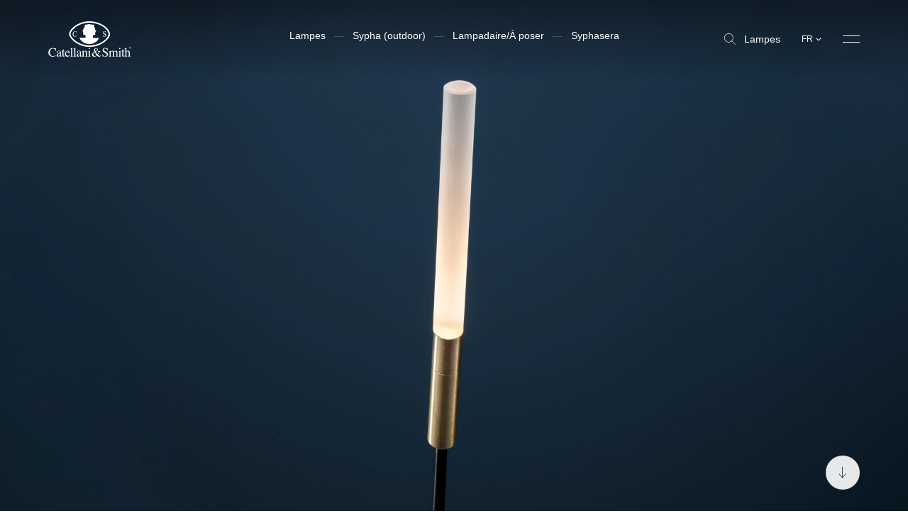

--- FILE ---
content_type: text/html; charset=utf-8
request_url: https://www.catellanismith.com/fr/syphasera/
body_size: 28740
content:
<!DOCTYPE html><html class="scroll-smooth" lang="fr"><head><meta charSet="utf-8"/><meta http-equiv="x-ua-compatible" content="ie=edge"/><meta name="viewport" content="width=device-width, initial-scale=1, shrink-to-fit=no, maximum-scale=1"/><link rel="apple-touch-icon" sizes="57x57" href="/apple-icon-57x57.png"/><link rel="apple-touch-icon" sizes="60x60" href="/apple-icon-60x60.png"/><link rel="apple-touch-icon" sizes="72x72" href="/apple-icon-72x72.png"/><link rel="apple-touch-icon" sizes="76x76" href="/apple-icon-76x76.png"/><link rel="apple-touch-icon" sizes="114x114" href="/apple-icon-114x114.png"/><link rel="apple-touch-icon" sizes="120x120" href="/apple-icon-120x120.png"/><link rel="apple-touch-icon" sizes="144x144" href="/apple-icon-144x144.png"/><link rel="apple-touch-icon" sizes="152x152" href="/apple-icon-152x152.png"/><link rel="apple-touch-icon" sizes="180x180" href="/apple-icon-180x180.png"/><link rel="icon" type="image/png" sizes="192x192" href="/android-icon-192x192.png"/><link rel="icon" type="image/png" sizes="32x32" href="/favicon-32x32.png"/><link rel="icon" type="image/png" sizes="96x96" href="/favicon-96x96.png"/><link rel="icon" type="image/png" sizes="16x16" href="/favicon-16x16.png"/><meta name="msapplication-TileColor" content="#ffffff"/><meta name="msapplication-TileImage" content="/ms-icon-144x144.png"/><meta name="theme-color" content="#ffffff"/><link rel="alternate" hrefLang="fr" href="https://www.catellanismith.com/fr/syphasera/"/><link rel="alternate" hrefLang="it" href="https://www.catellanismith.com/syphasera/"/><link rel="alternate" hrefLang="en" href="https://www.catellanismith.com/en/syphasera/"/><link rel="alternate" hrefLang="de" href="https://www.catellanismith.com/de/syphasera/"/><link rel="alternate" hrefLang="es" href="https://www.catellanismith.com/es/syphasera/"/><link rel="alternate" hrefLang="ru" href="https://www.catellanismith.com/ru/syphasera/"/><title>Lampes artisanales Syphasera - Catellani &amp; Smith</title><meta name="robots" content="index,follow"/><meta name="description" content="Lampes artisanales Syphasera Catellani &amp; Smith: nos produits sont fabriqués à la main en Italie, près des rives de la rivière Serio, près de Bergame."/><meta property="og:title" content="Lampes artisanales Syphasera - Catellani &amp; Smith"/><meta property="og:description" content="Lampes artisanales Syphasera Catellani &amp; Smith: nos produits sont fabriqués à la main en Italie, près des rives de la rivière Serio, près de Bergame."/><meta property="og:url" content="https://www.catellanismith.com/fr/syphasera/"/><meta property="og:type" content="website"/><meta property="og:image" content="https://wp.catellanismith.com/app/uploads/2023/03/syphasera-2000x1125-2.jpg"/><meta property="og:image:width" content="2000"/><meta property="og:image:height" content="1125"/><meta property="og:locale" content="fr"/><meta property="og:site_name" content="Catellani &amp; Smith"/><link rel="canonical" href="https://www.catellanismith.com/fr/syphasera/"/><script type="application/ld+json">{"@context":"https://schema.org","@type":"Organization","logo":"https://www.catellanismith.com/images/logo.png","url":"https://www.catellanismith.com"}</script><script type="application/ld+json">{"@context":"https://schema.org","@type":"Organization","logo":"https://www.catellanismith.com/images/logo.png","url":"https://www.catellanismith.com","contactPoint":[{"areaServed":["IT","DE","EN","FR","RU","ES"],"contactType":"customer service","availableLanguage":["Italian","English","German","French","Spanish","Russian"],"@type":"ContactPoint"}]}</script><script type="application/ld+json">{"@context":"https://schema.org","@type":"LocalBusiness","url":"https://www.catellanismith.com","name":"Catellani &amp; Smith","sameAs":["https://www.facebook.com/CatellaniSmith/","https://www.instagram.com/catellanismith/","https://www.linkedin.com/company/catellani-smith-srl/","https://www.pinterest.it/catellanismith/"],"address":{"@type":"PostalAddress","streetAddress":"Via Piemonte, 2","addressLocality":"Azzano San Paolo","addressRegion":"BG","postalCode":"24052","addressCountry":"IT"}}</script><link rel="preload" as="image" imageSrcSet="/_next/image/?url=https%3A%2F%2Fwp.catellanismith.com%2Fapp%2Fuploads%2F2023%2F03%2Fsyphasera-2000x1125-2.jpg&amp;w=16&amp;q=100 16w, /_next/image/?url=https%3A%2F%2Fwp.catellanismith.com%2Fapp%2Fuploads%2F2023%2F03%2Fsyphasera-2000x1125-2.jpg&amp;w=32&amp;q=100 32w, /_next/image/?url=https%3A%2F%2Fwp.catellanismith.com%2Fapp%2Fuploads%2F2023%2F03%2Fsyphasera-2000x1125-2.jpg&amp;w=48&amp;q=100 48w, /_next/image/?url=https%3A%2F%2Fwp.catellanismith.com%2Fapp%2Fuploads%2F2023%2F03%2Fsyphasera-2000x1125-2.jpg&amp;w=64&amp;q=100 64w, /_next/image/?url=https%3A%2F%2Fwp.catellanismith.com%2Fapp%2Fuploads%2F2023%2F03%2Fsyphasera-2000x1125-2.jpg&amp;w=96&amp;q=100 96w, /_next/image/?url=https%3A%2F%2Fwp.catellanismith.com%2Fapp%2Fuploads%2F2023%2F03%2Fsyphasera-2000x1125-2.jpg&amp;w=128&amp;q=100 128w, /_next/image/?url=https%3A%2F%2Fwp.catellanismith.com%2Fapp%2Fuploads%2F2023%2F03%2Fsyphasera-2000x1125-2.jpg&amp;w=256&amp;q=100 256w, /_next/image/?url=https%3A%2F%2Fwp.catellanismith.com%2Fapp%2Fuploads%2F2023%2F03%2Fsyphasera-2000x1125-2.jpg&amp;w=384&amp;q=100 384w, /_next/image/?url=https%3A%2F%2Fwp.catellanismith.com%2Fapp%2Fuploads%2F2023%2F03%2Fsyphasera-2000x1125-2.jpg&amp;w=640&amp;q=100 640w, /_next/image/?url=https%3A%2F%2Fwp.catellanismith.com%2Fapp%2Fuploads%2F2023%2F03%2Fsyphasera-2000x1125-2.jpg&amp;w=750&amp;q=100 750w, /_next/image/?url=https%3A%2F%2Fwp.catellanismith.com%2Fapp%2Fuploads%2F2023%2F03%2Fsyphasera-2000x1125-2.jpg&amp;w=828&amp;q=100 828w, /_next/image/?url=https%3A%2F%2Fwp.catellanismith.com%2Fapp%2Fuploads%2F2023%2F03%2Fsyphasera-2000x1125-2.jpg&amp;w=1080&amp;q=100 1080w, /_next/image/?url=https%3A%2F%2Fwp.catellanismith.com%2Fapp%2Fuploads%2F2023%2F03%2Fsyphasera-2000x1125-2.jpg&amp;w=1200&amp;q=100 1200w, /_next/image/?url=https%3A%2F%2Fwp.catellanismith.com%2Fapp%2Fuploads%2F2023%2F03%2Fsyphasera-2000x1125-2.jpg&amp;w=1920&amp;q=100 1920w, /_next/image/?url=https%3A%2F%2Fwp.catellanismith.com%2Fapp%2Fuploads%2F2023%2F03%2Fsyphasera-2000x1125-2.jpg&amp;w=2048&amp;q=100 2048w, /_next/image/?url=https%3A%2F%2Fwp.catellanismith.com%2Fapp%2Fuploads%2F2023%2F03%2Fsyphasera-2000x1125-2.jpg&amp;w=3840&amp;q=100 3840w" imageSizes="200vw" fetchpriority="high"/><script type="application/ld+json">{"@context":"https://schema.org","@type":"BreadcrumbList","itemListElement":[{"@type":"ListItem","position":1,"item":{"@id":"https://www.catellanismith.com/lampes","name":"Lampes"}},{"@type":"ListItem","position":2,"item":{"@id":"https://www.catellanismith.com/syphasera/","name":"Syphasera"}}]}</script><script type="application/ld+json">{"@context":"https://schema.org","@type":"Product","description":"&lt;p style=&quot;text-align: left;&quot;&gt;Enzo Catellani a réalisé pour Catellani &amp;amp; Smith sa première collection de lampes pour l’extérieur, en réponse à la tendance qui a vu, au fil des ans, l’espace d’habitation se déplacer vers l’extérieur avec les terrasses et les jardins, en prolongeant ainsi l’habitation. L’objectif principal d’Enzo Catellani était de réaliser une collection de «lampes d’intérieur transportées à l’extérieur»: des corps d’éclairage conçus pour l’extérieur mais en mesure de rendre la même chaleur et la même atmosphère que la lumière d’intérieur. Le grand protagoniste de cette collection est le verre. Et voilà donc les lampes Syphasera et Syphasfera, créées par le designer Maurizio Quargnale en coopération avec Catellani &amp;amp; Smith, et aussi Syphaduepassi, des formes simples qui se fondent dans le milieu naturel comme si elles en faisaient partie intégrante et n’étaient pas artificielles.&lt;/p&gt;\n","slogan":"Catellani &amp;amp; Smith Srl\nVia Cimitero 1/A, 24020 Villa di Serio, BG\nCap. Soc. € 500.000 i.v. CF, P.IVA e Reg. Impr. BG IT02656220163, Iscriz. Registro Pile/Accumulatori n. IT25020P00010228, RIPRODUZIONE RISERVATA © Catellani &amp;amp; Smith\n","disambiguatingDescription":"Lampes artisanales Syphasera Catellani &amp; Smith: nos produits sont fabriqués à la main en Italie, près des rives de la rivière Serio, près de Bergame.","image":["https://wp.catellanismith.com/app/uploads/2023/03/Syphasera-riepilogo-filtri.png"],"brand":{"@type":"Brand","name":"Catellani &amp; Smith"},"manufacturer":{"@type":"Organization","name":"Catellani &amp; Smith","logo":{"@type":"ImageObject","url":"https://www.catellanismith.com/images/logo.png"}},"name":"Syphasera"}</script><link rel="preload" as="image" imageSrcSet="/_next/image/?url=https%3A%2F%2Fwp.catellanismith.com%2Fapp%2Fuploads%2F2023%2F03%2FSyphasera-off-1100x1038-1.jpg&amp;w=384&amp;q=100 384w, /_next/image/?url=https%3A%2F%2Fwp.catellanismith.com%2Fapp%2Fuploads%2F2023%2F03%2FSyphasera-off-1100x1038-1.jpg&amp;w=640&amp;q=100 640w, /_next/image/?url=https%3A%2F%2Fwp.catellanismith.com%2Fapp%2Fuploads%2F2023%2F03%2FSyphasera-off-1100x1038-1.jpg&amp;w=750&amp;q=100 750w, /_next/image/?url=https%3A%2F%2Fwp.catellanismith.com%2Fapp%2Fuploads%2F2023%2F03%2FSyphasera-off-1100x1038-1.jpg&amp;w=828&amp;q=100 828w, /_next/image/?url=https%3A%2F%2Fwp.catellanismith.com%2Fapp%2Fuploads%2F2023%2F03%2FSyphasera-off-1100x1038-1.jpg&amp;w=1080&amp;q=100 1080w, /_next/image/?url=https%3A%2F%2Fwp.catellanismith.com%2Fapp%2Fuploads%2F2023%2F03%2FSyphasera-off-1100x1038-1.jpg&amp;w=1200&amp;q=100 1200w, /_next/image/?url=https%3A%2F%2Fwp.catellanismith.com%2Fapp%2Fuploads%2F2023%2F03%2FSyphasera-off-1100x1038-1.jpg&amp;w=1920&amp;q=100 1920w, /_next/image/?url=https%3A%2F%2Fwp.catellanismith.com%2Fapp%2Fuploads%2F2023%2F03%2FSyphasera-off-1100x1038-1.jpg&amp;w=2048&amp;q=100 2048w, /_next/image/?url=https%3A%2F%2Fwp.catellanismith.com%2Fapp%2Fuploads%2F2023%2F03%2FSyphasera-off-1100x1038-1.jpg&amp;w=3840&amp;q=100 3840w" imageSizes="(max-width:768px) 100vw, 50vw" fetchpriority="high"/><meta name="next-head-count" content="45"/><link rel="preconnect" href="https://catellani.kinsta.cloud/" crossorigin="anonymous"/><link rel="dns-prefetch" href="https://catellani.kinsta.cloud/"/><link rel="preconnect" href="https://wp.catellanismith.com/" crossorigin="anonymous"/><link rel="dns-prefetch" href="https://wp.catellanismith.com/"/><link rel="preconnect" href="https://www.googletagmanager.com/" crossorigin="anonymous"/><link rel="dns-prefetch" href="https://www.googletagmanager.com/"/><link rel="preconnect" href="https://connect.facebook.net/" crossorigin="anonymous"/><link rel="dns-prefetch" href="https://connect.facebook.net/"/><link rel="preconnect" href="https://connect.facebook.net/" crossorigin="anonymous"/><link rel="dns-prefetch" href="https://connect.facebook.net/"/><link rel="preconnect" href="https://mc.yandex.ru/" crossorigin="anonymous"/><link rel="dns-prefetch" href="https://mc.yandex.ru/"/><link rel="preconnect" href="https://s.pinimg.com/" crossorigin="anonymous"/><link rel="dns-prefetch" href="https://s.pinimg.com/"/><link rel="preconnect" href="https://www.gstatic.com/" crossorigin="anonymous"/><link rel="dns-prefetch" href="https://www.gstatic.com/"/><link rel="preconnect" href="https://static.hotjar.com/" crossorigin="anonymous"/><link rel="dns-prefetch" href="https://static.hotjar.com/"/><link rel="preconnect" href="https://cdn.iubenda.com/" crossorigin="anonymous"/><link rel="dns-prefetch" href="https://cdn.iubenda.com/"/><link rel="preconnect" href="https://js-eu1.hs-scripts.com/" crossorigin="anonymous"/><link rel="dns-prefetch" href="https://js-eu1.hs-scripts.com/"/><link rel="preconnect" href="https://js-eu1.hs-banner.com/" crossorigin="anonymous"/><link rel="dns-prefetch" href="https://js-eu1.hs-banner.com/"/><link rel="preconnect" href="https://js-eu1.hs-analytics.net/" crossorigin="anonymous"/><link rel="dns-prefetch" href="https://js-eu1.hs-analytics.net/"/><link rel="preconnect" href="https://js-eu1.hsadspixel.net/fb.js" crossorigin="anonymous"/><link rel="dns-prefetch" href="https://js-eu1.hsadspixel.net/fb.js"/><link rel="preconnect" href="https://googleads.g.doubleclick.net/" crossorigin="anonymous"/><link rel="dns-prefetch" href="https://googleads.g.doubleclick.net/"/><script>window.dataLayer = window.dataLayer || [];window.dataLayer.push({originalLocation: document.location.protocol + '//' +document.location.hostname + document.location.pathname + document.location.search});</script><link rel="preload" href="/_next/static/media/deb8ea0609f31eac-s.p.woff" as="font" type="font/woff" crossorigin="anonymous" data-next-font="size-adjust"/><link rel="preload" href="/_next/static/media/dfcc411b6318026b-s.p.woff" as="font" type="font/woff" crossorigin="anonymous" data-next-font="size-adjust"/><link rel="preload" href="/_next/static/media/eeddff960d0bda27-s.p.woff2" as="font" type="font/woff2" crossorigin="anonymous" data-next-font="size-adjust"/><link rel="preload" href="/_next/static/media/9d933a6ee46b735c-s.p.woff2" as="font" type="font/woff2" crossorigin="anonymous" data-next-font="size-adjust"/><link rel="preload" href="/_next/static/css/64b6bd7e594963b7.css" as="style"/><link rel="stylesheet" href="/_next/static/css/64b6bd7e594963b7.css" data-n-g=""/><noscript data-n-css=""></noscript><script defer="" nomodule="" src="/_next/static/chunks/polyfills-42372ed130431b0a.js"></script><script defer="" src="/_next/static/chunks/4298.27d9f9cc792aacf9.js"></script><script defer="" src="/_next/static/chunks/3299-607aa8e6dc05c199.js"></script><script defer="" src="/_next/static/chunks/2962.06be48e1e8636ea2.js"></script><script defer="" src="/_next/static/chunks/9072.2de2ded3b054d442.js"></script><script defer="" src="/_next/static/chunks/1664-82b5c88a64572899.js"></script><script defer="" src="/_next/static/chunks/4175.44a6885de7ae92d6.js"></script><script defer="" src="/_next/static/chunks/294.61930ff888c75e64.js"></script><script defer="" src="/_next/static/chunks/2781.dd165b557a52bfd1.js"></script><script defer="" src="/_next/static/chunks/268.61f6e21897c39d82.js"></script><script defer="" src="/_next/static/chunks/9347.802e7c1a4ab47c27.js"></script><script defer="" src="/_next/static/chunks/1655.b1a4def288e5d7c6.js"></script><script defer="" src="/_next/static/chunks/1228.c4e9c7dce0e40938.js"></script><script defer="" src="/_next/static/chunks/7021.485ceb2c0bc1de20.js"></script><script defer="" src="/_next/static/chunks/4106.cffb99dfbacbef3c.js"></script><script defer="" src="/_next/static/chunks/5027.0656f69951795987.js"></script><script defer="" src="/_next/static/chunks/4229-7e2f03fe5e5df3cb.js"></script><script defer="" src="/_next/static/chunks/2126.f45340e06747b393.js"></script><script defer="" src="/_next/static/chunks/8925.dc1eb92f70c2f6da.js"></script><script defer="" src="/_next/static/chunks/8695.ca21451ee48b7adb.js"></script><script defer="" src="/_next/static/chunks/9598.c0544058f02f8ade.js"></script><script defer="" src="/_next/static/chunks/1767.82b4907970611830.js"></script><script defer="" src="/_next/static/chunks/719.1ef996cfe5533fd7.js"></script><script defer="" src="/_next/static/chunks/4110.46b8c5d278138b43.js"></script><script defer="" src="/_next/static/chunks/3096.3f69814b41202b77.js"></script><script defer="" src="/_next/static/chunks/2277.7f11995b8c6d01cf.js"></script><script defer="" src="/_next/static/chunks/9454.1a32a1e0dd105296.js"></script><script defer="" src="/_next/static/chunks/528.1a8af988a90e5bb2.js"></script><script src="/_next/static/chunks/webpack-842c8bca975a7f24.js" defer=""></script><script src="/_next/static/chunks/framework-b81235c9d75dc1ed.js" defer=""></script><script src="/_next/static/chunks/main-008fa9f697c6a22c.js" defer=""></script><script src="/_next/static/chunks/pages/_app-051a913ba3bb600c.js" defer=""></script><script src="/_next/static/chunks/4139-fe6043427f1057d8.js" defer=""></script><script src="/_next/static/chunks/5982-83a3aa68bc6a6e2d.js" defer=""></script><script src="/_next/static/chunks/pages/%5B...slug%5D-0af209b9b2c9b5bc.js" defer=""></script><script src="/_next/static/catellani/_buildManifest.js" defer=""></script><script src="/_next/static/catellani/_ssgManifest.js" defer=""></script><style id="__jsx-679314790">:root{--catellani-font:'__myFont_8858f9', '__myFont_Fallback_8858f9'}body{font-family:"Helvetica Neue",Helvetica,Arial,serif}</style></head><body class="text-base"><noscript><iframe src="https://gtag.catellanismith.com/ns.html?id=GTM-K7JJCPB" height="0" width="0" style="display:none;visibility:hidden"></iframe></noscript><div id="__next"><!--$--><nav class="absolute pointer-events-none top-0 z-[999] w-full left-0 py-3.75 md:py-8.5 bg-gradient-to-b from-black/40 to-transparent"><div class="sides flex items-center justify-between"><a class="relative link w-[118px] h-13" href="/fr/"><svg xmlns="http://www.w3.org/2000/svg" viewBox="0 0 94 40" class="absolute left-0 w-full h-full top-0 fill-white"><path d="M46.4 27.24c-11.79 0-21.34-8.38-21.36-12.79 0-4.85 9.57-12.99 21.36-12.79 13.35.25 21.34 8.28 21.36 12.79.02 4.77-9.56 12.79-21.36 12.79ZM46.4 0C33.64-.24 23.27 8.98 23.3 14.46c.02 5 10.34 14.46 23.1 14.46s23.13-9.06 23.11-14.46C69.51 9.39 60.84.29 46.4 0Z"></path><path d="M51.1 3.86c.52.49.77 1.18.2 1.67.57 1.15 1.46 2.18 1.35 3.62.34.75 1.46 1.32 1.03 2.27-.69 0-.71.75-.83 1.23-.52.66.69 2.35-.6 2.79-.8.17-1.92-.03-2.18 1.03.17.78-.34 1.92.72 2.27 2.13.26 3.97 0 6.2.23-.29.97-1.15 1.92-1.76 2.87-3.19 3.16-7.81 4.76-12.28 3.41-3.09-.69-6.66-3.27-7.87-6.28l.31-.32 6.09-.11c.75-.37.37-1.35.31-1.95-.06-1.72-2.38-.83-2.67-2.38-.17-1.09.49-2.35-.63-3.21-.23-1.29 1.46-1.76 1.23-3.09.7-.82 1.23-1.76 1.55-2.79-.6-.29-.11-.97.2-1.35 1.81.34 3.56-1.03 5.6-.4 1.35.49 2.56.34 4.02.52M28.05 12.2c-.53.61-.81 1.4-.78 2.2-.03.78.24 1.54.75 2.13.47.5 1.1.83 1.78.91.68.08 1.37-.08 1.94-.47.27-.18.51-.4.71-.66l-.16-.16c-.21.22-.45.41-.71.57-.37.22-.79.33-1.22.33-.29 0-.58-.06-.84-.18s-.49-.31-.67-.53a2.94 2.94 0 0 1-.6-1.91c-.04-.73.16-1.45.57-2.05.17-.23.38-.42.64-.55.25-.13.54-.19.82-.19.27 0 .55.05.79.17.25.12.46.3.62.52.2.29.35.62.44.97h.19l-.08-2.02h-.18c-.02.09-.08.17-.15.22a.44.44 0 0 1-.22.07c-.19-.04-.37-.09-.55-.15-.31-.09-.63-.14-.95-.15-.41-.01-.81.06-1.18.23-.37.16-.7.4-.97.71M61.59 17.41h.19c0-.07.03-.14.06-.2.02-.03.05-.06.09-.08.04-.02.08-.02.11-.02.17.04.33.09.49.15.26.1.54.15.82.16.48.02.94-.15 1.29-.47a1.56 1.56 0 0 0 .51-1.17c0-.33-.09-.64-.28-.91a3.98 3.98 0 0 0-.99-.84l-.75-.48a2.81 2.81 0 0 1-.62-.52.977.977 0 0 1-.2-.59c0-.11.02-.23.06-.33.04-.1.11-.2.2-.27a.97.97 0 0 1 .61-.22c.33.01.65.13.91.34.36.31.59.74.67 1.2h.21l-.19-1.91h-.17c-.02.08-.05.15-.1.22a.36.36 0 0 1-.1.07c-.04.01-.08.02-.12.01-.16-.04-.32-.09-.47-.15-.22-.09-.46-.14-.7-.15a1.513 1.513 0 0 0-1.13.44c-.14.15-.26.33-.33.52-.08.19-.11.4-.11.61 0 .34.13.68.36.93.16.17.33.32.52.44l.73.48c.29.18.57.39.82.62.19.2.3.48.3.76 0 .14-.01.28-.07.41a.965.965 0 0 1-.93.62c-.24 0-.49-.05-.7-.16-.22-.11-.41-.27-.56-.46a3.46 3.46 0 0 1-.51-.97h-.19l.27 1.92ZM6.57 30.33c.3.1.61.17.92.23.14 0 .27-.04.38-.11.13-.08.22-.21.26-.35h.3l.12 3.23h-.33a4.74 4.74 0 0 0-.75-1.55 2.81 2.81 0 0 0-1.06-.84c-.41-.19-.87-.28-1.32-.27-.48 0-.95.09-1.38.3-.43.21-.8.51-1.09.89a5.07 5.07 0 0 0-.96 3.28c-.06 1.11.3 2.2 1.01 3.06.31.37.71.66 1.15.86.44.2.92.3 1.41.28.72 0 1.43-.19 2.05-.55.44-.24.84-.54 1.2-.88l.26.26A4.981 4.981 0 0 1 4.93 40a4.743 4.743 0 0 1-3.67-1.48c-.85-.93-1.3-2.16-1.26-3.41-.04-1.3.43-2.57 1.32-3.53a4.753 4.753 0 0 1 3.62-1.5c.54 0 1.08.08 1.6.23M12.89 35.91c-.46.14-.91.34-1.32.59-.67.42-1.01.89-1.01 1.42-.01.18.02.36.1.53.08.16.19.31.34.41.18.13.39.2.61.2.31 0 .62-.09.88-.26.13-.06.24-.15.31-.27.08-.12.12-.25.13-.39l-.04-2.22Zm-2.57.78c.82-.46 1.68-.84 2.57-1.15v-.6c.02-.34-.03-.68-.14-1-.1-.17-.25-.3-.43-.38-.18-.08-.37-.11-.57-.09-.24 0-.47.06-.68.19-.1.05-.18.12-.24.21s-.09.2-.09.31c0 .1.02.19.04.28.02.09.03.17.04.26.01.11 0 .21-.05.31s-.12.18-.21.24c-.1.06-.23.1-.35.09-.09 0-.18-.01-.26-.05a.691.691 0 0 1-.22-.16.707.707 0 0 1-.17-.46c.02-.2.09-.4.19-.58.1-.18.24-.33.41-.45a2.6 2.6 0 0 1 1.76-.54c.91 0 1.52.29 1.84.88.2.44.29.93.26 1.42v2.82c0 .19.03.38.08.56.02.08.07.15.14.2.07.05.15.07.24.07s.18-.01.26-.05c.13-.07.25-.15.36-.24v.36c-.14.17-.3.32-.48.44-.24.16-.52.25-.8.26a.822.822 0 0 1-.38-.06.713.713 0 0 1-.3-.24c-.15-.21-.23-.46-.23-.72-.28.25-.59.48-.91.68-.36.24-.78.37-1.21.38-.19 0-.39-.04-.57-.12-.18-.08-.34-.19-.48-.33-.15-.14-.26-.31-.34-.49-.08-.19-.11-.38-.11-.58 0-.35.11-.69.28-.98.18-.3.43-.54.73-.71M18.39 33.31v.48h-1.43v4.04c0 .27.02.54.09.8.04.14.13.27.25.36.12.09.27.13.42.13.16 0 .31-.04.44-.12.16-.11.31-.24.44-.38l.18.15-.15.21c-.2.29-.46.53-.77.71-.24.13-.51.2-.79.2-.24.02-.48-.05-.68-.18-.2-.13-.36-.33-.44-.56a2.99 2.99 0 0 1-.16-1.11v-4.25h-.78s-.04-.02-.05-.04v-.06c0-.04 0-.07.03-.1.06-.06.13-.12.2-.17.24-.2.47-.42.69-.65.14-.17.47-.6.99-1.32h.11v1.84l1.42.02Z"></path><path d="M20 34.4c-.17.29-.27.61-.32.95h2.91c-.02-.36-.11-.71-.26-1.04a1.206 1.206 0 0 0-1.14-.61c-.25 0-.49.06-.7.18-.21.12-.39.31-.5.53m3.34-.54c.25.25.45.55.58.89.13.33.18.69.16 1.05h-4.41c.05 1.08.29 1.87.74 2.36.19.23.43.42.7.55.27.13.57.19.87.2.44.01.88-.12 1.24-.38.38-.3.69-.67.93-1.09l.25.08c-.22.63-.59 1.2-1.08 1.65-.25.25-.56.44-.89.57-.33.13-.68.19-1.04.18-.4.02-.79-.06-1.15-.24-.36-.17-.66-.43-.89-.76-.48-.67-.73-1.47-.72-2.29-.02-.88.28-1.74.83-2.43.25-.33.58-.6.96-.77.38-.18.79-.27 1.21-.25.64 0 1.26.24 1.73.68M24.58 39.57c.31 0 .62-.1.88-.27a.999.999 0 0 0 .23-.79v-6.82c.01-.21-.01-.43-.08-.63a.59.59 0 0 0-.24-.23.628.628 0 0 0-.33-.06c-.07 0-.14 0-.22.02l-.29.06v-.23c.63-.17 1.39-.4 2.28-.68h.04l.01.02v8.58c-.02.14 0 .28.03.41.04.13.1.26.18.37.27.16.57.24.88.23v.2h-3.39v-.18ZM28.15 39.57c.31 0 .62-.1.88-.27a.999.999 0 0 0 .23-.79v-6.82c.01-.21-.01-.43-.08-.63-.05-.1-.14-.18-.24-.24s-.22-.07-.33-.06c-.07 0-.14 0-.22.02l-.29.06v-.23c.63-.17 1.39-.4 2.28-.68h.04l.01.02v8.58c-.02.14-.01.28.02.41.04.13.1.26.18.37.27.16.57.24.88.23v.2h-3.39v-.18ZM35.52 35.91c-.46.14-.91.34-1.32.59-.68.42-1.03.9-1.03 1.43-.01.18.02.36.1.53.08.16.19.31.34.41.17.13.39.2.6.2.31 0 .62-.09.88-.26.13-.06.24-.15.31-.27s.12-.25.13-.39l-.02-2.23Zm-2.57.78c.82-.46 1.68-.84 2.57-1.15v-.6c.02-.34-.03-.68-.15-1-.1-.17-.25-.3-.42-.38-.18-.08-.37-.11-.56-.09-.24 0-.48.06-.68.19-.1.05-.18.12-.24.21s-.09.2-.09.31c0 .09.02.19.04.28.02.09.03.17.04.26.01.11 0 .21-.05.31s-.12.18-.21.24c-.1.06-.23.1-.35.09-.09 0-.18-.01-.26-.05a.691.691 0 0 1-.22-.16.707.707 0 0 1-.17-.46c.02-.21.09-.4.19-.58.1-.18.25-.33.41-.45a2.6 2.6 0 0 1 1.76-.54c.91 0 1.52.29 1.84.88.2.44.29.93.26 1.42v2.82c0 .19 0 .38.05.56.02.08.07.16.14.21.07.05.15.07.24.07s.18-.01.26-.05c.12-.07.25-.15.36-.24v.36c-.14.17-.3.32-.49.44-.23.16-.51.25-.8.26a.822.822 0 0 1-.38-.06.713.713 0 0 1-.3-.24 1.32 1.32 0 0 1-.24-.72c-.28.26-.59.48-.91.68-.36.23-.78.37-1.21.38-.19 0-.39-.04-.57-.11a1.582 1.582 0 0 1-.81-.82c-.08-.19-.11-.38-.11-.58 0-.35.11-.69.28-.98.18-.3.43-.54.73-.71"></path><path d="M37.64 39.57c.25-.01.49-.1.68-.25.16-.24.23-.53.19-.81v-3.59c.01-.21-.02-.42-.08-.63a.542.542 0 0 0-.24-.21c-.1-.05-.21-.06-.32-.05h-.13l-.16.02v-.25c.19-.05.65-.19 1.37-.42l.66-.21s.05 0 .06.04v1.12c.31-.31.65-.58 1.01-.83.34-.22.73-.34 1.13-.34.32 0 .63.09.88.28.5.35.75.99.75 1.9v3.28c-.02.26.05.51.2.72.09.08.2.15.31.19.12.04.24.05.36.04v.2h-2.99v-.2c.26-.01.51-.12.71-.29.17-.28.24-.61.2-.93v-2.99c.01-.35-.06-.69-.22-1a.894.894 0 0 0-.35-.32.855.855 0 0 0-.47-.08c-.3 0-.59.11-.84.28-.22.16-.42.34-.61.53v3.92c-.02.12 0 .25.04.36.04.12.1.22.19.31.21.13.46.2.71.19v.2h-3.05v-.19ZM45.52 30.19c.07-.07.15-.13.24-.16.09-.04.19-.06.28-.05a.776.776 0 0 1 .52.22c.07.07.12.15.16.24.04.09.05.18.05.28 0 .1-.02.19-.05.28-.04.09-.09.17-.16.23-.14.13-.32.21-.52.21a.717.717 0 0 1-.73-.72c0-.19.08-.38.21-.51Zm-1.11 9.38c.33 0 .66-.09.95-.26.13-.12.19-.44.19-1v-3.37c.01-.22 0-.43-.06-.64a.414.414 0 0 0-.17-.22.423.423 0 0 0-.27-.07h-.15l-.44.11v-.16l.3-.09c.81-.26 1.38-.44 1.7-.58.08-.04.16-.07.25-.08v5.13c-.04.35.02.7.19 1 .26.18.57.27.88.26v.2h-3.39l.02-.22ZM54.27 33.08a1.894 1.894 0 0 0 .63-1.33c.01-.32-.1-.64-.32-.88-.1-.11-.23-.2-.37-.26a.957.957 0 0 0-.44-.08c-.15 0-.31.02-.45.08s-.27.15-.37.27c-.21.26-.31.58-.29.91 0 .33.06.65.16.96.12.37.27.72.44 1.07.37-.2.72-.44 1.03-.72m-.91 5.89c.4-.16.77-.39 1.08-.68-.44-.56-.78-1.04-1.03-1.42-.25-.38-.63-1.05-1.16-2.01-.41.22-.79.51-1.12.85-.39.41-.6.96-.6 1.52 0 .51.18 1 .52 1.38.17.19.38.34.61.44.23.1.48.15.74.14.33-.01.66-.09.96-.22Zm-1.32-4.62c-.08-.17-.15-.34-.21-.52-.07-.18-.12-.36-.17-.54-.04-.15-.07-.29-.09-.44-.02-.15-.04-.29-.04-.44-.02-.62.2-1.22.61-1.68.2-.22.44-.39.71-.51.27-.12.56-.17.85-.16.51-.02 1.02.15 1.42.47.17.16.31.35.4.56.09.22.13.45.12.68 0 .29-.05.58-.17.84-.12.26-.3.49-.53.68-.46.39-.96.7-1.51.95.41.75.72 1.28.92 1.59.2.31.52.76.99 1.37.41-.47.76-1 1.04-1.57.16-.33.26-.68.29-1.05a.592.592 0 0 0-.06-.32.512.512 0 0 0-.23-.23c-.2-.08-.41-.12-.63-.13v-.29h3.11v.31c-.24.02-.48.08-.71.17-.28.15-.51.39-.65.68l-.37.67c-.26.48-.48.85-.66 1.1-.18.25-.44.61-.8 1.05.2.23.42.46.64.67.43.4.98.64 1.57.67.28.01.56-.07.79-.23.2-.16.37-.34.53-.54l.22.17c-.07.19-.17.37-.3.52-.14.2-.31.39-.49.56-.25.21-.54.36-.86.44-.18.05-.37.08-.56.08-.49-.01-.96-.17-1.36-.44-.39-.26-.75-.55-1.08-.88-.38.35-.81.65-1.28.88-.58.28-1.21.42-1.85.41-.65.03-1.29-.18-1.8-.6-.22-.21-.4-.46-.52-.74-.12-.28-.17-.59-.15-.89 0-.62.2-1.23.6-1.71a5.59 5.59 0 0 1 1.68-1.34l.58-.31ZM61.12 36.92c.2.56.48 1.07.86 1.53.25.32.58.57.95.74.37.17.77.26 1.18.25.44 0 .86-.15 1.19-.44.17-.15.3-.34.39-.55.09-.21.13-.44.11-.67 0-.23-.04-.45-.13-.66-.09-.21-.22-.4-.38-.56-.43-.38-.89-.71-1.38-.99l-1.23-.77c-.32-.2-.62-.44-.88-.71-.39-.41-.6-.94-.61-1.5 0-.34.05-.67.18-.98.12-.31.31-.59.55-.83.25-.24.55-.43.88-.56.33-.12.68-.18 1.03-.16.4.02.8.09 1.18.23.26.1.52.18.79.23.07 0 .13 0 .2-.02.06-.02.12-.06.17-.1.08-.1.13-.22.16-.35h.29l.32 3.05h-.34c-.13-.76-.53-1.44-1.13-1.93-.44-.34-.98-.53-1.53-.55-.37 0-.74.12-1.03.35-.15.11-.26.26-.34.43-.08.17-.11.35-.1.54 0 .35.11.68.34.95.3.33.66.61 1.04.84l1.26.78c.63.35 1.19.79 1.67 1.32.32.42.49.93.48 1.46 0 .36-.07.71-.21 1.04-.15.33-.36.62-.63.85-.6.52-1.38.78-2.17.75-.47 0-.94-.09-1.39-.25-.27-.1-.54-.19-.82-.25-.07 0-.13 0-.19.03s-.11.07-.15.13c-.06.1-.1.22-.11.34h-.33l-.44-3.05.34.03ZM68.01 39.57c.25 0 .5-.06.73-.18a.8.8 0 0 0 .23-.37c.05-.14.06-.29.04-.44v-3.62c.03-.23-.02-.47-.14-.67a.625.625 0 0 0-.2-.13c-.08-.03-.16-.04-.24-.03h-.22c-.06.01-.12.03-.18.05v-.22l.51-.17c.19-.06.49-.17.91-.33.42-.15.64-.24.67-.24s.04 0 .04.04v1.08c.35-.35.75-.65 1.19-.88.32-.16.68-.24 1.04-.24.22 0 .43.03.63.12s.37.21.51.38c.17.21.3.46.37.72.27-.29.56-.55.88-.78.4-.28.87-.43 1.36-.44.32-.03.63.04.9.21.27.17.48.41.6.71.17.53.25 1.08.22 1.64v2.9a.87.87 0 0 0 .23.68c.24.15.52.23.8.24v.2h-3.16v-.2c.28 0 .56-.08.79-.25.16-.23.23-.5.19-.78v-3.02c.02-.34-.03-.68-.15-1.01a.964.964 0 0 0-.42-.45.96.96 0 0 0-.6-.12c-.32.01-.62.12-.88.3-.23.17-.44.35-.63.56v3.58c-.02.3.05.6.2.86.11.11.24.2.38.26.15.05.3.07.46.06v.2h-3.21v-.2c.31 0 .61-.11.84-.31.16-.37.22-.78.18-1.18v-1.96c.03-.5-.02-1-.14-1.48a.952.952 0 0 0-.36-.52.89.89 0 0 0-.61-.17c-.3 0-.58.08-.84.24-.28.16-.52.36-.72.61v3.85c-.03.25.04.51.19.71.23.16.52.24.8.2v.2H68v-.21Z"></path><path d="M79.91 30.19c.07-.07.15-.13.23-.16.09-.04.18-.06.28-.05.19 0 .38.08.52.21a.717.717 0 0 1 .15.8c-.04.09-.09.17-.16.23-.14.13-.32.21-.52.21s-.38-.07-.52-.21c-.13-.14-.21-.32-.21-.51s.07-.38.21-.51Zm-1.11 9.38c.33 0 .66-.09.95-.26.13-.12.2-.44.2-1v-3.37c0-.22-.01-.43-.06-.64a.414.414 0 0 0-.17-.22.423.423 0 0 0-.27-.07h-.15l-.44.11v-.16l.3-.09c.81-.26 1.38-.44 1.7-.58.08-.04.16-.07.25-.08v5.13c-.04.35.02.7.19 1 .26.18.57.27.88.26v.2h-3.39l.02-.22ZM85.75 33.31v.49h-1.43v4.04c-.01.27.02.54.09.8.04.14.12.27.24.36.12.09.27.13.42.12.16 0 .31-.04.44-.12.16-.11.31-.24.44-.38l.19.15-.15.21c-.2.29-.47.53-.78.71-.24.13-.51.2-.78.2-.24.02-.48-.04-.69-.18-.2-.13-.36-.33-.44-.56a2.99 2.99 0 0 1-.16-1.11v-4.25h-.75l-.05-.04v-.06c0-.04 0-.07.03-.1.06-.06.13-.12.2-.17.24-.2.47-.42.69-.65.14-.17.47-.6 1-1.32h.11v1.83l1.4.02Z"></path><path d="M85.82 39.57c.28 0 .54-.11.75-.28.16-.3.22-.64.18-.97v-6.73c.01-.2-.02-.4-.1-.58-.07-.12-.23-.19-.5-.19h-.32v-.25l.77-.22c.3-.08.52-.15.63-.19l.68-.22v4.37c.23-.28.5-.53.78-.74.39-.27.85-.42 1.32-.42a1.532 1.532 0 0 1 1.55.95c.16.42.24.87.22 1.32v2.86c-.03.33.03.66.17.96.19.18.44.29.71.3v.2h-3.05v-.2c.29 0 .57-.11.79-.29.15-.3.21-.64.18-.97v-2.84c.01-.38-.06-.76-.23-1.1a.868.868 0 0 0-.86-.44c-.39 0-.76.15-1.05.39-.34.26-.52.44-.52.51v3.46c-.04.34.02.68.19.98.23.17.5.27.78.28v.2H85.8v-.15ZM92.26 29.39c-.08-.04-.17-.05-.26-.04h-.18v.44h.2c.07 0 .14 0 .21-.03.04-.01.07-.04.1-.08.02-.04.03-.08.03-.12 0-.03 0-.07-.02-.1a.178.178 0 0 0-.07-.08m-.24-.2c.12 0 .23.01.34.05.06.02.11.07.15.12.04.06.05.12.04.19 0 .05 0 .1-.03.14a.26.26 0 0 1-.1.11c-.05.03-.11.05-.18.06.04 0 .08.02.12.04.04.02.07.05.09.08.04.06.06.12.07.19v.25h-.2v-.15c0-.05 0-.11-.02-.16a.305.305 0 0 0-.1-.13.528.528 0 0 0-.25-.04h-.16v.49h-.22v-1.24h.44Zm-.67-.07a.984.984 0 0 0-.22 1.06c.07.18.2.33.36.44a.986.986 0 0 0 .92.1c.12-.05.23-.12.32-.22.1-.09.18-.2.24-.32s.09-.25.09-.38-.02-.27-.07-.39a.911.911 0 0 0-.22-.33 1.06 1.06 0 0 0-.33-.22c-.12-.05-.26-.07-.39-.07s-.26.03-.38.09-.23.14-.32.23Zm1.49 1.49c-.19.19-.43.3-.69.33-.26.03-.53-.04-.74-.18-.22-.15-.38-.36-.46-.61-.08-.25-.06-.52.04-.77.1-.24.28-.44.51-.57a1.153 1.153 0 0 1 1.42.28c.17.2.26.46.26.72 0 .15-.03.3-.08.43-.06.14-.14.26-.25.37Z"></path></svg></a><div class="flex justify-end items-center"><a class="link hidden md:inline-flex items-center text-sm text-white" href="/fr/lampes/"><svg xmlns="http://www.w3.org/2000/svg" viewBox="0 0 16 16" class="mr-3 fill-white" width="16" height="16"><path d="M10.57 11.04A6.331 6.331 0 0 1 0 6.34C0 2.85 2.84 0 6.33 0s6.33 2.84 6.33 6.33c0 1.63-.62 3.11-1.63 4.24l4.96 4.96-.47.47-4.96-4.96ZM6.33.67C9.46.67 12 3.21 12 6.34s-2.54 5.67-5.67 5.67S.67 9.46.67 6.33 3.21.67 6.33.67Z" fill-rule="evenodd"></path></svg>Lampes</a><div class="flex pointer-events-auto lg:relative items-center uppercase text-lg md:text-xs ml-4 md:ml-8.5 cursor-pointer"><span class="text-white link">fr</span><svg xmlns="http://www.w3.org/2000/svg" viewBox="0 0 9 6" class="ml-3 lg:ml-1 transition-transform flex-fixed w-4 h-2.5 lg:h-[5px] lg:w-2 fill-white"><path d="M7.85.49 4.5 3.71 1.15.49h-.9v.91L4.5 5.51 8.75 1.4V.49h-.9z"></path></svg><div class="transition-opacity duration-300 bg-white top-full py-3 lg:py-0 lg:mt-2 flex justify-center lg:rounded-md lg:px-1.5 lg:pb-2 lg:pt-1 lg:justify-start lg:flex-col shadow-md leading-none w-full lg:w-auto whitespace-nowrap left-1/2 -translate-x-1/2 absolute z-50 opacity-0 pointer-events-none"><a class="p-2 lg:pb-0 lg:pt-1 text-xl lg:text-sm link !pointer-events-none" href="/syphasera">it</a><a class="p-2 lg:pb-0 lg:pt-1 text-xl lg:text-sm link !pointer-events-none" href="/en/syphasera">en</a><a class="p-2 lg:pb-0 lg:pt-1 text-xl lg:text-sm link !pointer-events-none" href="/de/syphasera">de</a><a class="p-2 lg:pb-0 lg:pt-1 text-xl lg:text-sm link !pointer-events-none" href="/es/syphasera">es</a><a class="p-2 lg:pb-0 lg:pt-1 text-xl lg:text-sm link !pointer-events-none" href="/ru/syphasera">ru</a></div></div><div data-title="Fermez" class="toggle link relative z-[9999999] ml-5 lg:ml-8.5 w-6 h-10 flex flex-col justify-center"><div class="h-px mb-1 transition-transform duration-300 bg-white"></div><div class="h-px mt-1 transition-transform duration-300 bg-white"></div></div></div></div><div class="backface-hidden w-[312px] 2xl:w-3/12 pt-28 overflow-x-hidden overflow-y-auto flex flex-wrap items-center text-white px-8.5 scrollbar bg-blue fixed right-0 top-0 h-full z-[99999]" style="transform:translateX(100%) translateZ(0)"><ul class="my-auto w-full pb-40"><li class="backface-hidden text-2xl py-2.5" style="opacity:0;transform:translateX(-100%) translateZ(0)"><a class="link" href="/fr/syphasera/#">Sur nous</a><div class="overflow-hidden" style="height:0px"><ul class="pt-5"><li class="text-base py-1"><a class="link" href="/fr/azienda/">L’Entreprise</a></li><li class="text-base py-1"><a class="link" href="/fr/magazine/">Magazine</a></li><li class="text-base py-1"><a class="link" href="/fr/video/">Video</a></li><li class="text-base py-1"><a class="link" href="/fr/tailoring/">Tailoring</a></li><li class="text-base py-1"><a class="link" href="/fr/press-review/">Press review</a></li></ul></div></li><li class="backface-hidden text-2xl py-2.5" style="opacity:0;transform:translateX(-100%) translateZ(0)"><a class="link" href="/fr/lampes/">Lampes</a><div class="overflow-hidden" style="height:0px"><ul class="pt-5"><li class="text-base py-1"><a class="link" href="/fr/lampes/?positions=suspension&amp;p=394">Suspension</a></li><li class="text-base py-1"><a class="link" href="/fr/lampes/?positions=plafonnier&amp;p=399">Plafonnier</a></li><li class="text-base py-1"><a class="link" href="/fr/lampes/?positions=chandelier-fr&amp;p=411">Chandelier</a></li><li class="text-base py-1"><a class="link" href="/fr/lampes/?positions=applique&amp;p=403">Applique</a></li><li class="text-base py-1"><a class="link" href="/fr/lampes/?positions=lampe-a-poser&amp;p=407">Lampe à poser</a></li><li class="text-base py-1"><a class="link" href="/fr/lampes/?positions=lampadaire&amp;p=406">Lampadaire/À poser</a></li><li class="text-base py-1"><a class="link" href="/fr/lampes/?positions=encastre&amp;p=423">Encastré</a></li><li class="text-base py-1"><a class="link" href="/fr/lampes/?positions=exterieur&amp;p=417">Extérieur</a></li><li class="text-base py-1"><a class="link" href="/fr/lampes/">Toutes</a></li></ul></div></li><li class="backface-hidden text-2xl py-2.5" style="opacity:0;transform:translateX(-100%) translateZ(0)"><a class="link" href="/fr/syphasera/#">Inspiration</a><div class="overflow-hidden" style="height:0px"><ul class="pt-5"><li class="text-base py-1"><a class="link" href="/fr/projets/">Projets</a></li><li class="text-base py-1"><a class="link" href="/fr/installations/">Installations</a></li><li class="text-base py-1"><a class="link" href="/fr/soluzioni/">Solutions</a></li></ul></div></li><li class="backface-hidden text-2xl py-2.5" style="opacity:0;transform:translateX(-100%) translateZ(0)"><a class="link" href="/fr/detaillants/">Détaillants</a></li><li class="backface-hidden text-2xl py-2.5" style="opacity:0;transform:translateX(-100%) translateZ(0)"><a class="link" href="/fr/contacts/">Contacts</a></li><li class="backface-hidden text-2xl py-2.5" style="opacity:0;transform:translateX(-100%) translateZ(0)"><a class="link inline-block mt-2.5 pt-5 border-t border-t-white/20" href="/fr/syphasera/#">Télécharger</a><div class="overflow-hidden" style="height:0px"><ul class="pt-5"><li class="text-base py-1"><a class="link" href="/fr/cataloghi/">Catalogues</a></li><li class="text-base py-1"><a class="link" href="/fr/press/">Press</a></li></ul></div></li><li class="backface-hidden text-2xl py-2.5" style="opacity:0;transform:translateX(-100%) translateZ(0)"><a class="link" href="/fr/faq/">Faq</a></li><li class="backface-hidden text-2xl py-2.5" style="opacity:0;transform:translateX(-100%) translateZ(0)"><a class="link" href="/fr/glossaire/">Glossaire</a></li></ul></div><div class="w-[312px] 2xl:w-3/12 pointer-events-none text-white items-center px-8.5 pb-8.5 flex justify-between bg-gradient-to-b from-transparent via-blue to-blue pt-34 fixed right-0 bottom-0 z-[99999]" style="transform:translateX(100%) translateZ(0)"><nav class="flex"><a target="_blank" href="https://www.facebook.com/CatellaniSmith/" class="relative pointer-events-auto flex-fixed link w-4 h-4 mx-2"><svg xmlns="http://www.w3.org/2000/svg" viewBox="0 0 24 24" class="full fill-white"><path d="M24 12c0-6.63-5.37-12-12-12S0 5.37 0 12c0 5.99 4.39 10.95 10.12 11.85v-8.38H7.07V12h3.05V9.36c0-3.01 1.79-4.67 4.53-4.67 1.31 0 2.69.23 2.69.23v2.95h-1.51c-1.49 0-1.96.92-1.96 1.87v2.25h3.33l-.53 3.47h-2.8v8.38c5.74-.9 10.12-5.86 10.12-11.85Z"></path></svg></a><a target="_blank" href="https://www.instagram.com/catellanismith/" class="relative pointer-events-auto flex-fixed link w-4 h-4 mx-2"><svg xmlns="http://www.w3.org/2000/svg" viewBox="0 0 24 24" class="full fill-white"><path d="M12 0C8.74 0 8.33.01 7.05.07 5.77.13 4.9.33 4.14.63c-.79.31-1.46.72-2.13 1.38A5.78 5.78 0 0 0 .63 4.14c-.3.77-.5 1.64-.56 2.91C.01 8.33 0 8.74 0 12s.01 3.67.07 4.95c.06 1.28.26 2.15.56 2.91.31.79.72 1.46 1.38 2.13a5.78 5.78 0 0 0 2.13 1.38c.77.3 1.64.5 2.91.56 1.28.06 1.69.07 4.95.07s3.67-.01 4.95-.07c1.28-.06 2.15-.26 2.91-.56.79-.31 1.46-.72 2.13-1.38a5.78 5.78 0 0 0 1.38-2.13c.3-.76.5-1.64.56-2.91.06-1.28.07-1.69.07-4.95s-.01-3.67-.07-4.95c-.06-1.28-.26-2.15-.56-2.91-.31-.79-.72-1.46-1.38-2.13A5.78 5.78 0 0 0 19.86.63c-.76-.3-1.64-.5-2.91-.56C15.67.01 15.26 0 12 0Zm0 2.16c3.2 0 3.59.02 4.85.07 1.17.06 1.81.25 2.23.41.56.22.96.48 1.38.9.42.42.68.82.9 1.38.16.42.36 1.06.41 2.23.06 1.27.07 1.65.07 4.85s-.01 3.59-.07 4.85c-.06 1.17-.26 1.81-.42 2.23-.22.56-.48.96-.9 1.38-.42.42-.82.68-1.38.9-.42.16-1.07.36-2.24.41-1.27.06-1.65.07-4.86.07s-3.59-.01-4.86-.07c-1.17-.06-1.82-.26-2.24-.42-.57-.22-.96-.48-1.38-.9-.42-.42-.69-.82-.9-1.38-.16-.42-.36-1.07-.42-2.24-.05-1.26-.06-1.65-.06-4.84s.02-3.59.06-4.86c.06-1.17.26-1.81.42-2.23.21-.57.48-.96.9-1.38s.81-.69 1.38-.9c.42-.17 1.05-.36 2.22-.42 1.27-.05 1.65-.06 4.86-.06l.05.03Zm0 3.68C8.6 5.84 5.84 8.6 5.84 12S8.6 18.16 12 18.16s6.16-2.76 6.16-6.16S15.4 5.84 12 5.84ZM12 16c-2.21 0-4-1.79-4-4s1.79-4 4-4 4 1.79 4 4-1.79 4-4 4Zm7.85-10.4c0 .8-.65 1.44-1.44 1.44s-1.44-.65-1.44-1.44.65-1.44 1.44-1.44c.79 0 1.44.64 1.44 1.44Z"></path></svg></a><a target="_blank" href="https://www.linkedin.com/company/catellani-smith-srl/" class="relative pointer-events-auto flex-fixed link w-4 h-4 mx-2"><svg xmlns="http://www.w3.org/2000/svg" viewBox="0 0 24 24" class="full fill-white"><path d="M20.45 20.45H16.9v-5.57c0-1.33-.03-3.04-1.85-3.04s-2.14 1.44-2.14 2.94v5.67H9.36V9h3.41v1.56h.05c.48-.9 1.64-1.85 3.37-1.85 3.6 0 4.27 2.37 4.27 5.45v6.29ZM5.34 7.43c-1.14 0-2.06-.93-2.06-2.07S4.2 3.3 5.34 3.3s2.06.92 2.06 2.06-.93 2.07-2.06 2.07Zm1.78 13.02H3.56V9h3.56v11.45ZM22.23 0H1.77C.79 0 0 .77 0 1.73v20.54C0 23.23.79 24 1.77 24h20.45c.98 0 1.78-.77 1.78-1.73V1.73C24 .78 23.2 0 22.22 0Z"></path></svg></a><a target="_blank" href="https://www.pinterest.it/catellanismith/" class="relative pointer-events-auto flex-fixed link w-4 h-4 mx-2"><svg viewBox="0 0 24 24" xmlns="http://www.w3.org/2000/svg" class="full fill-white"><path d="M12.017 0C5.396 0 .029 5.367.029 11.987c0 5.079 3.158 9.417 7.618 11.162-.105-.949-.199-2.403.041-3.439.219-.937 1.406-5.957 1.406-5.957s-.359-.72-.359-1.781c0-1.663.967-2.911 2.168-2.911 1.024 0 1.518.769 1.518 1.688 0 1.029-.653 2.567-.992 3.992-.285 1.193.6 2.165 1.775 2.165 2.128 0 3.768-2.245 3.768-5.487 0-2.861-2.063-4.869-5.008-4.869-3.41 0-5.409 2.562-5.409 5.199 0 1.033.394 2.143.889 2.741.099.12.112.225.085.345-.09.375-.293 1.199-.334 1.363-.053.225-.172.271-.401.165-1.495-.69-2.433-2.878-2.433-4.646 0-3.776 2.748-7.252 7.92-7.252 4.158 0 7.392 2.967 7.392 6.923 0 4.135-2.607 7.462-6.233 7.462-1.214 0-2.354-.629-2.758-1.379l-.749 2.848c-.269 1.045-1.004 2.352-1.498 3.146 1.123.345 2.306.535 3.55.535 6.607 0 11.985-5.365 11.985-11.987C23.97 5.39 18.592.026 11.985.026L12.017 0z"></path></svg></a><a href="#" title="Politique de confidentialité Préférences" class="relative pointer-events-auto flex-fixed link w-4 h-4 mx-2"><svg xmlns="http://www.w3.org/2000/svg" viewBox="0 0 55.5 55.5" class="full fill-white"><path fill-rule="evenodd" d="M26.51 40.97h2.93V26.51l-2.93 2.93v11.53zM27.75 14.53c-1.18 0-2.14.96-2.14 2.15s.96 2.15 2.14 2.15 2.14-.96 2.14-2.15-.96-2.15-2.14-2.15Z"></path><path d="M27.75 0C12.42 0 0 12.42 0 27.75S12.42 55.5 27.75 55.5 55.5 43.08 55.5 27.75 43.07 0 27.75 0Zm8.7 47.75H19.52l1.84-25.02a8.745 8.745 0 0 1-2.52-6.15c0-4.88 3.99-8.84 8.92-8.84s8.92 3.95 8.92 8.84c0 2.09-.75 4.12-2.11 5.7l1.89 25.46Z" fill-rule="evenodd"></path></svg></a></nav><p class="text-min">&copy; Catellani & Smith</p></div></nav><nav class="hidden lg:flex absolute text-white text-sm top-0 left-0 w-full z-[9999] pointer-events-none h-25 justify-center items-center"><a class="link" href="/fr/lampes/">Lampes</a><span class="opacity-20 mx-3">—</span><a class="link" href="/fr/lampes/?collections=sypha-fr&amp;p=39820">Sypha (outdoor)</a><span class="opacity-20 mx-3">—</span><a class="link" href="/fr/lampes/?positions=lampadaire&amp;p=139820">Lampadaire/À poser</a><span class="opacity-20 mx-3">—</span><span>Syphasera</span></nav><header style="aspect-ratio:1.7777777777777777" class="relative w-full lg:min-h-screen bg-blue flex flex-col justify-end mb-10 md:mb-20 lg:mb-34 lg:!aspect-auto"><img alt="Syphasera" fetchpriority="high" width="2000" height="1125" decoding="async" data-nimg="1" class="object-cover full" style="color:transparent" sizes="200vw" srcSet="/_next/image/?url=https%3A%2F%2Fwp.catellanismith.com%2Fapp%2Fuploads%2F2023%2F03%2Fsyphasera-2000x1125-2.jpg&amp;w=16&amp;q=100 16w, /_next/image/?url=https%3A%2F%2Fwp.catellanismith.com%2Fapp%2Fuploads%2F2023%2F03%2Fsyphasera-2000x1125-2.jpg&amp;w=32&amp;q=100 32w, /_next/image/?url=https%3A%2F%2Fwp.catellanismith.com%2Fapp%2Fuploads%2F2023%2F03%2Fsyphasera-2000x1125-2.jpg&amp;w=48&amp;q=100 48w, /_next/image/?url=https%3A%2F%2Fwp.catellanismith.com%2Fapp%2Fuploads%2F2023%2F03%2Fsyphasera-2000x1125-2.jpg&amp;w=64&amp;q=100 64w, /_next/image/?url=https%3A%2F%2Fwp.catellanismith.com%2Fapp%2Fuploads%2F2023%2F03%2Fsyphasera-2000x1125-2.jpg&amp;w=96&amp;q=100 96w, /_next/image/?url=https%3A%2F%2Fwp.catellanismith.com%2Fapp%2Fuploads%2F2023%2F03%2Fsyphasera-2000x1125-2.jpg&amp;w=128&amp;q=100 128w, /_next/image/?url=https%3A%2F%2Fwp.catellanismith.com%2Fapp%2Fuploads%2F2023%2F03%2Fsyphasera-2000x1125-2.jpg&amp;w=256&amp;q=100 256w, /_next/image/?url=https%3A%2F%2Fwp.catellanismith.com%2Fapp%2Fuploads%2F2023%2F03%2Fsyphasera-2000x1125-2.jpg&amp;w=384&amp;q=100 384w, /_next/image/?url=https%3A%2F%2Fwp.catellanismith.com%2Fapp%2Fuploads%2F2023%2F03%2Fsyphasera-2000x1125-2.jpg&amp;w=640&amp;q=100 640w, /_next/image/?url=https%3A%2F%2Fwp.catellanismith.com%2Fapp%2Fuploads%2F2023%2F03%2Fsyphasera-2000x1125-2.jpg&amp;w=750&amp;q=100 750w, /_next/image/?url=https%3A%2F%2Fwp.catellanismith.com%2Fapp%2Fuploads%2F2023%2F03%2Fsyphasera-2000x1125-2.jpg&amp;w=828&amp;q=100 828w, /_next/image/?url=https%3A%2F%2Fwp.catellanismith.com%2Fapp%2Fuploads%2F2023%2F03%2Fsyphasera-2000x1125-2.jpg&amp;w=1080&amp;q=100 1080w, /_next/image/?url=https%3A%2F%2Fwp.catellanismith.com%2Fapp%2Fuploads%2F2023%2F03%2Fsyphasera-2000x1125-2.jpg&amp;w=1200&amp;q=100 1200w, /_next/image/?url=https%3A%2F%2Fwp.catellanismith.com%2Fapp%2Fuploads%2F2023%2F03%2Fsyphasera-2000x1125-2.jpg&amp;w=1920&amp;q=100 1920w, /_next/image/?url=https%3A%2F%2Fwp.catellanismith.com%2Fapp%2Fuploads%2F2023%2F03%2Fsyphasera-2000x1125-2.jpg&amp;w=2048&amp;q=100 2048w, /_next/image/?url=https%3A%2F%2Fwp.catellanismith.com%2Fapp%2Fuploads%2F2023%2F03%2Fsyphasera-2000x1125-2.jpg&amp;w=3840&amp;q=100 3840w" src="/_next/image/?url=https%3A%2F%2Fwp.catellanismith.com%2Fapp%2Fuploads%2F2023%2F03%2Fsyphasera-2000x1125-2.jpg&amp;w=3840&amp;q=100"/><div class="relative items-end z-50 pb-5 md:pb-8.5 sides flex w-full justify-end"><div class="cursor-pointer group hidden flex-fixed rounded-full lg:flex w-10 h-10 md:w-12 md:h-12 bg-gray-light items-center justify-center"><svg width="12" height="12"></svg></div></div></header><div class="sides pb-10 md:pb-20 lg:pb-34"><div class="flex flex-wrap -mx-3 justify-center"><div class="w-full lg:w-1/2 px-3"><figure class="relative bg-blue"><img alt="Syphasera" fetchpriority="high" width="1100" height="1038" decoding="async" data-nimg="1" class="aspect-onoff object-contain" style="color:transparent" sizes="(max-width:768px) 100vw, 50vw" srcSet="/_next/image/?url=https%3A%2F%2Fwp.catellanismith.com%2Fapp%2Fuploads%2F2023%2F03%2FSyphasera-off-1100x1038-1.jpg&amp;w=384&amp;q=100 384w, /_next/image/?url=https%3A%2F%2Fwp.catellanismith.com%2Fapp%2Fuploads%2F2023%2F03%2FSyphasera-off-1100x1038-1.jpg&amp;w=640&amp;q=100 640w, /_next/image/?url=https%3A%2F%2Fwp.catellanismith.com%2Fapp%2Fuploads%2F2023%2F03%2FSyphasera-off-1100x1038-1.jpg&amp;w=750&amp;q=100 750w, /_next/image/?url=https%3A%2F%2Fwp.catellanismith.com%2Fapp%2Fuploads%2F2023%2F03%2FSyphasera-off-1100x1038-1.jpg&amp;w=828&amp;q=100 828w, /_next/image/?url=https%3A%2F%2Fwp.catellanismith.com%2Fapp%2Fuploads%2F2023%2F03%2FSyphasera-off-1100x1038-1.jpg&amp;w=1080&amp;q=100 1080w, /_next/image/?url=https%3A%2F%2Fwp.catellanismith.com%2Fapp%2Fuploads%2F2023%2F03%2FSyphasera-off-1100x1038-1.jpg&amp;w=1200&amp;q=100 1200w, /_next/image/?url=https%3A%2F%2Fwp.catellanismith.com%2Fapp%2Fuploads%2F2023%2F03%2FSyphasera-off-1100x1038-1.jpg&amp;w=1920&amp;q=100 1920w, /_next/image/?url=https%3A%2F%2Fwp.catellanismith.com%2Fapp%2Fuploads%2F2023%2F03%2FSyphasera-off-1100x1038-1.jpg&amp;w=2048&amp;q=100 2048w, /_next/image/?url=https%3A%2F%2Fwp.catellanismith.com%2Fapp%2Fuploads%2F2023%2F03%2FSyphasera-off-1100x1038-1.jpg&amp;w=3840&amp;q=100 3840w" src="/_next/image/?url=https%3A%2F%2Fwp.catellanismith.com%2Fapp%2Fuploads%2F2023%2F03%2FSyphasera-off-1100x1038-1.jpg&amp;w=3840&amp;q=100"/><img alt="Syphasera" loading="lazy" width="1100" height="1038" decoding="async" data-nimg="1" class="object-contain transition-opacity duration-1000 full opacity-0" style="color:transparent" sizes="(max-width:768px) 100vw, 50vw" srcSet="/_next/image/?url=https%3A%2F%2Fwp.catellanismith.com%2Fapp%2Fuploads%2F2023%2F03%2FSyphasera-on-1100x1038-1.jpg&amp;w=384&amp;q=100 384w, /_next/image/?url=https%3A%2F%2Fwp.catellanismith.com%2Fapp%2Fuploads%2F2023%2F03%2FSyphasera-on-1100x1038-1.jpg&amp;w=640&amp;q=100 640w, /_next/image/?url=https%3A%2F%2Fwp.catellanismith.com%2Fapp%2Fuploads%2F2023%2F03%2FSyphasera-on-1100x1038-1.jpg&amp;w=750&amp;q=100 750w, /_next/image/?url=https%3A%2F%2Fwp.catellanismith.com%2Fapp%2Fuploads%2F2023%2F03%2FSyphasera-on-1100x1038-1.jpg&amp;w=828&amp;q=100 828w, /_next/image/?url=https%3A%2F%2Fwp.catellanismith.com%2Fapp%2Fuploads%2F2023%2F03%2FSyphasera-on-1100x1038-1.jpg&amp;w=1080&amp;q=100 1080w, /_next/image/?url=https%3A%2F%2Fwp.catellanismith.com%2Fapp%2Fuploads%2F2023%2F03%2FSyphasera-on-1100x1038-1.jpg&amp;w=1200&amp;q=100 1200w, /_next/image/?url=https%3A%2F%2Fwp.catellanismith.com%2Fapp%2Fuploads%2F2023%2F03%2FSyphasera-on-1100x1038-1.jpg&amp;w=1920&amp;q=100 1920w, /_next/image/?url=https%3A%2F%2Fwp.catellanismith.com%2Fapp%2Fuploads%2F2023%2F03%2FSyphasera-on-1100x1038-1.jpg&amp;w=2048&amp;q=100 2048w, /_next/image/?url=https%3A%2F%2Fwp.catellanismith.com%2Fapp%2Fuploads%2F2023%2F03%2FSyphasera-on-1100x1038-1.jpg&amp;w=3840&amp;q=100 3840w" src="/_next/image/?url=https%3A%2F%2Fwp.catellanismith.com%2Fapp%2Fuploads%2F2023%2F03%2FSyphasera-on-1100x1038-1.jpg&amp;w=3840&amp;q=100"/><div class="w-10 h-5"></div></figure></div><div class="w-full lg:w-1/2 mt-10 lg:mt-0 px-3 flex flex-col justify-between"><div class="w-full lg:px-17"><h1 class="text-3.5xl md:text-4.5xl font-serif !leading-none">Syphasera</h1><div class="content pt-5 md:pt-10"><p style="text-align: left;">Enzo Catellani a réalisé pour Catellani &amp; Smith sa première collection de lampes pour l’extérieur, en réponse à la tendance qui a vu, au fil des ans, l’espace d’habitation se déplacer vers l’extérieur avec les terrasses et les jardins, en prolongeant ainsi l’habitation. L’objectif principal d’Enzo Catellani était de réaliser une collection de «lampes d’intérieur transportées à l’extérieur»: des corps d’éclairage conçus pour l’extérieur mais en mesure de rendre la même chaleur et la même atmosphère que la lumière d’intérieur. Le grand protagoniste de cette collection est le verre. Et voilà donc les lampes Syphasera et Syphasfera, créées par le designer Maurizio Quargnale en coopération avec Catellani &amp; Smith, et aussi Syphaduepassi, des formes simples qui se fondent dans le milieu naturel comme si elles en faisaient partie intégrante et n’étaient pas artificielles.</p>
</div></div><div class="lg:ml-17 hidden link mt-10 text-sm lg:mb-5 lg:inline-flex items-center group cursor-pointer"><svg width="24" height="8"></svg><span class="ml-2.5">Allumez&nbsp;la lumière</span></div></div></div></div><div class="sides overflow-hidden"><div class="mb-10 mb:mb-20 lg:mb-34"><div class="swiper swiper-gallery-grid overflow-visible"><div class="swiper-wrapper"><div class="swiper-slide w-full transition-opacity cursor-pointer group relative flex-fixed lg:!mr-0 lg:!px-3 lg:py-3 lg:!w-1/2"><img alt="Syphasera" loading="lazy" width="690" height="934" decoding="async" data-nimg="1" class="w-full transition-opacity" style="color:transparent;background-size:cover;background-position:50% 50%;background-repeat:no-repeat;background-image:url(&quot;data:image/svg+xml;charset=utf-8,%3Csvg xmlns=&#x27;http://www.w3.org/2000/svg&#x27; viewBox=&#x27;0 0 690 934&#x27;%3E%3Cfilter id=&#x27;b&#x27; color-interpolation-filters=&#x27;sRGB&#x27;%3E%3CfeGaussianBlur stdDeviation=&#x27;20&#x27;/%3E%3CfeColorMatrix values=&#x27;1 0 0 0 0 0 1 0 0 0 0 0 1 0 0 0 0 0 100 -1&#x27; result=&#x27;s&#x27;/%3E%3CfeFlood x=&#x27;0&#x27; y=&#x27;0&#x27; width=&#x27;100%25&#x27; height=&#x27;100%25&#x27;/%3E%3CfeComposite operator=&#x27;out&#x27; in=&#x27;s&#x27;/%3E%3CfeComposite in2=&#x27;SourceGraphic&#x27;/%3E%3CfeGaussianBlur stdDeviation=&#x27;20&#x27;/%3E%3C/filter%3E%3Cimage width=&#x27;100%25&#x27; height=&#x27;100%25&#x27; x=&#x27;0&#x27; y=&#x27;0&#x27; preserveAspectRatio=&#x27;none&#x27; style=&#x27;filter: url(%23b);&#x27; href=&#x27;https://wp.catellanismith.com/app/uploads/2024/07/img-calanova-17-150x150.jpg&#x27;/%3E%3C/svg%3E&quot;)" sizes="(max-width:768px) 95vw, 60vw" srcSet="/_next/image/?url=https%3A%2F%2Fwp.catellanismith.com%2Fapp%2Fuploads%2F2024%2F07%2Fimg-calanova-17.jpg&amp;w=384&amp;q=100 384w, /_next/image/?url=https%3A%2F%2Fwp.catellanismith.com%2Fapp%2Fuploads%2F2024%2F07%2Fimg-calanova-17.jpg&amp;w=640&amp;q=100 640w, /_next/image/?url=https%3A%2F%2Fwp.catellanismith.com%2Fapp%2Fuploads%2F2024%2F07%2Fimg-calanova-17.jpg&amp;w=750&amp;q=100 750w, /_next/image/?url=https%3A%2F%2Fwp.catellanismith.com%2Fapp%2Fuploads%2F2024%2F07%2Fimg-calanova-17.jpg&amp;w=828&amp;q=100 828w, /_next/image/?url=https%3A%2F%2Fwp.catellanismith.com%2Fapp%2Fuploads%2F2024%2F07%2Fimg-calanova-17.jpg&amp;w=1080&amp;q=100 1080w, /_next/image/?url=https%3A%2F%2Fwp.catellanismith.com%2Fapp%2Fuploads%2F2024%2F07%2Fimg-calanova-17.jpg&amp;w=1200&amp;q=100 1200w, /_next/image/?url=https%3A%2F%2Fwp.catellanismith.com%2Fapp%2Fuploads%2F2024%2F07%2Fimg-calanova-17.jpg&amp;w=1920&amp;q=100 1920w, /_next/image/?url=https%3A%2F%2Fwp.catellanismith.com%2Fapp%2Fuploads%2F2024%2F07%2Fimg-calanova-17.jpg&amp;w=2048&amp;q=100 2048w, /_next/image/?url=https%3A%2F%2Fwp.catellanismith.com%2Fapp%2Fuploads%2F2024%2F07%2Fimg-calanova-17.jpg&amp;w=3840&amp;q=100 3840w" src="/_next/image/?url=https%3A%2F%2Fwp.catellanismith.com%2Fapp%2Fuploads%2F2024%2F07%2Fimg-calanova-17.jpg&amp;w=3840&amp;q=100"/><svg viewBox="0 0 22 20" fill="none" xmlns="http://www.w3.org/2000/svg" width="22" height="20" class="absolute top-5 right-5 mr-3 fill-white lg:mt-3 z-50 link group-hover:opacity-60"><path d="M21.455 7.5h-1.712V4.167h-3.425V2.5h5.137v5Zm-5.137 10v-1.667h3.424V12.5h1.713v5h-5.137ZM.91 12.5h1.712v3.333h3.425V17.5H.909v-5Zm5.137-10v1.667H2.62V7.5H.91v-5h5.137Z"></path></svg></div><div class="swiper-slide w-full transition-opacity cursor-pointer group relative flex-fixed lg:!mr-0 lg:!px-3 lg:py-3 lg:!w-1/2"><img alt="Syphasera" loading="lazy" width="690" height="934" decoding="async" data-nimg="1" class="w-full transition-opacity" style="color:transparent;background-size:cover;background-position:50% 50%;background-repeat:no-repeat;background-image:url(&quot;data:image/svg+xml;charset=utf-8,%3Csvg xmlns=&#x27;http://www.w3.org/2000/svg&#x27; viewBox=&#x27;0 0 690 934&#x27;%3E%3Cfilter id=&#x27;b&#x27; color-interpolation-filters=&#x27;sRGB&#x27;%3E%3CfeGaussianBlur stdDeviation=&#x27;20&#x27;/%3E%3CfeColorMatrix values=&#x27;1 0 0 0 0 0 1 0 0 0 0 0 1 0 0 0 0 0 100 -1&#x27; result=&#x27;s&#x27;/%3E%3CfeFlood x=&#x27;0&#x27; y=&#x27;0&#x27; width=&#x27;100%25&#x27; height=&#x27;100%25&#x27;/%3E%3CfeComposite operator=&#x27;out&#x27; in=&#x27;s&#x27;/%3E%3CfeComposite in2=&#x27;SourceGraphic&#x27;/%3E%3CfeGaussianBlur stdDeviation=&#x27;20&#x27;/%3E%3C/filter%3E%3Cimage width=&#x27;100%25&#x27; height=&#x27;100%25&#x27; x=&#x27;0&#x27; y=&#x27;0&#x27; preserveAspectRatio=&#x27;none&#x27; style=&#x27;filter: url(%23b);&#x27; href=&#x27;https://wp.catellanismith.com/app/uploads/2025/12/2025-11-CS-Prj-Img-RistoranteDaVittorio-5-150x150.jpg&#x27;/%3E%3C/svg%3E&quot;)" sizes="(max-width:768px) 95vw, 60vw" srcSet="/_next/image/?url=https%3A%2F%2Fwp.catellanismith.com%2Fapp%2Fuploads%2F2025%2F12%2F2025-11-CS-Prj-Img-RistoranteDaVittorio-5.jpg&amp;w=384&amp;q=100 384w, /_next/image/?url=https%3A%2F%2Fwp.catellanismith.com%2Fapp%2Fuploads%2F2025%2F12%2F2025-11-CS-Prj-Img-RistoranteDaVittorio-5.jpg&amp;w=640&amp;q=100 640w, /_next/image/?url=https%3A%2F%2Fwp.catellanismith.com%2Fapp%2Fuploads%2F2025%2F12%2F2025-11-CS-Prj-Img-RistoranteDaVittorio-5.jpg&amp;w=750&amp;q=100 750w, /_next/image/?url=https%3A%2F%2Fwp.catellanismith.com%2Fapp%2Fuploads%2F2025%2F12%2F2025-11-CS-Prj-Img-RistoranteDaVittorio-5.jpg&amp;w=828&amp;q=100 828w, /_next/image/?url=https%3A%2F%2Fwp.catellanismith.com%2Fapp%2Fuploads%2F2025%2F12%2F2025-11-CS-Prj-Img-RistoranteDaVittorio-5.jpg&amp;w=1080&amp;q=100 1080w, /_next/image/?url=https%3A%2F%2Fwp.catellanismith.com%2Fapp%2Fuploads%2F2025%2F12%2F2025-11-CS-Prj-Img-RistoranteDaVittorio-5.jpg&amp;w=1200&amp;q=100 1200w, /_next/image/?url=https%3A%2F%2Fwp.catellanismith.com%2Fapp%2Fuploads%2F2025%2F12%2F2025-11-CS-Prj-Img-RistoranteDaVittorio-5.jpg&amp;w=1920&amp;q=100 1920w, /_next/image/?url=https%3A%2F%2Fwp.catellanismith.com%2Fapp%2Fuploads%2F2025%2F12%2F2025-11-CS-Prj-Img-RistoranteDaVittorio-5.jpg&amp;w=2048&amp;q=100 2048w, /_next/image/?url=https%3A%2F%2Fwp.catellanismith.com%2Fapp%2Fuploads%2F2025%2F12%2F2025-11-CS-Prj-Img-RistoranteDaVittorio-5.jpg&amp;w=3840&amp;q=100 3840w" src="/_next/image/?url=https%3A%2F%2Fwp.catellanismith.com%2Fapp%2Fuploads%2F2025%2F12%2F2025-11-CS-Prj-Img-RistoranteDaVittorio-5.jpg&amp;w=3840&amp;q=100"/><svg viewBox="0 0 22 20" fill="none" xmlns="http://www.w3.org/2000/svg" width="22" height="20" class="absolute top-5 right-5 mr-3 fill-white lg:mt-3 z-50 link group-hover:opacity-60"><path d="M21.455 7.5h-1.712V4.167h-3.425V2.5h5.137v5Zm-5.137 10v-1.667h3.424V12.5h1.713v5h-5.137ZM.91 12.5h1.712v3.333h3.425V17.5H.909v-5Zm5.137-10v1.667H2.62V7.5H.91v-5h5.137Z"></path></svg></div><div class="swiper-slide w-full transition-opacity cursor-pointer group relative flex-fixed lg:!mr-0 lg:!px-3 lg:py-3 lg:!w-1/2"><img alt="Syphasera" loading="lazy" width="690" height="934" decoding="async" data-nimg="1" class="w-full transition-opacity" style="color:transparent;background-size:cover;background-position:50% 50%;background-repeat:no-repeat;background-image:url(&quot;data:image/svg+xml;charset=utf-8,%3Csvg xmlns=&#x27;http://www.w3.org/2000/svg&#x27; viewBox=&#x27;0 0 690 934&#x27;%3E%3Cfilter id=&#x27;b&#x27; color-interpolation-filters=&#x27;sRGB&#x27;%3E%3CfeGaussianBlur stdDeviation=&#x27;20&#x27;/%3E%3CfeColorMatrix values=&#x27;1 0 0 0 0 0 1 0 0 0 0 0 1 0 0 0 0 0 100 -1&#x27; result=&#x27;s&#x27;/%3E%3CfeFlood x=&#x27;0&#x27; y=&#x27;0&#x27; width=&#x27;100%25&#x27; height=&#x27;100%25&#x27;/%3E%3CfeComposite operator=&#x27;out&#x27; in=&#x27;s&#x27;/%3E%3CfeComposite in2=&#x27;SourceGraphic&#x27;/%3E%3CfeGaussianBlur stdDeviation=&#x27;20&#x27;/%3E%3C/filter%3E%3Cimage width=&#x27;100%25&#x27; height=&#x27;100%25&#x27; x=&#x27;0&#x27; y=&#x27;0&#x27; preserveAspectRatio=&#x27;none&#x27; style=&#x27;filter: url(%23b);&#x27; href=&#x27;https://wp.catellanismith.com/app/uploads/2025/12/2025-11-CS-Prj-Img-RistoranteDaVittorio-6-150x150.jpg&#x27;/%3E%3C/svg%3E&quot;)" sizes="(max-width:768px) 95vw, 60vw" srcSet="/_next/image/?url=https%3A%2F%2Fwp.catellanismith.com%2Fapp%2Fuploads%2F2025%2F12%2F2025-11-CS-Prj-Img-RistoranteDaVittorio-6.jpg&amp;w=384&amp;q=100 384w, /_next/image/?url=https%3A%2F%2Fwp.catellanismith.com%2Fapp%2Fuploads%2F2025%2F12%2F2025-11-CS-Prj-Img-RistoranteDaVittorio-6.jpg&amp;w=640&amp;q=100 640w, /_next/image/?url=https%3A%2F%2Fwp.catellanismith.com%2Fapp%2Fuploads%2F2025%2F12%2F2025-11-CS-Prj-Img-RistoranteDaVittorio-6.jpg&amp;w=750&amp;q=100 750w, /_next/image/?url=https%3A%2F%2Fwp.catellanismith.com%2Fapp%2Fuploads%2F2025%2F12%2F2025-11-CS-Prj-Img-RistoranteDaVittorio-6.jpg&amp;w=828&amp;q=100 828w, /_next/image/?url=https%3A%2F%2Fwp.catellanismith.com%2Fapp%2Fuploads%2F2025%2F12%2F2025-11-CS-Prj-Img-RistoranteDaVittorio-6.jpg&amp;w=1080&amp;q=100 1080w, /_next/image/?url=https%3A%2F%2Fwp.catellanismith.com%2Fapp%2Fuploads%2F2025%2F12%2F2025-11-CS-Prj-Img-RistoranteDaVittorio-6.jpg&amp;w=1200&amp;q=100 1200w, /_next/image/?url=https%3A%2F%2Fwp.catellanismith.com%2Fapp%2Fuploads%2F2025%2F12%2F2025-11-CS-Prj-Img-RistoranteDaVittorio-6.jpg&amp;w=1920&amp;q=100 1920w, /_next/image/?url=https%3A%2F%2Fwp.catellanismith.com%2Fapp%2Fuploads%2F2025%2F12%2F2025-11-CS-Prj-Img-RistoranteDaVittorio-6.jpg&amp;w=2048&amp;q=100 2048w, /_next/image/?url=https%3A%2F%2Fwp.catellanismith.com%2Fapp%2Fuploads%2F2025%2F12%2F2025-11-CS-Prj-Img-RistoranteDaVittorio-6.jpg&amp;w=3840&amp;q=100 3840w" src="/_next/image/?url=https%3A%2F%2Fwp.catellanismith.com%2Fapp%2Fuploads%2F2025%2F12%2F2025-11-CS-Prj-Img-RistoranteDaVittorio-6.jpg&amp;w=3840&amp;q=100"/><svg viewBox="0 0 22 20" fill="none" xmlns="http://www.w3.org/2000/svg" width="22" height="20" class="absolute top-5 right-5 mr-3 fill-white lg:mt-3 z-50 link group-hover:opacity-60"><path d="M21.455 7.5h-1.712V4.167h-3.425V2.5h5.137v5Zm-5.137 10v-1.667h3.424V12.5h1.713v5h-5.137ZM.91 12.5h1.712v3.333h3.425V17.5H.909v-5Zm5.137-10v1.667H2.62V7.5H.91v-5h5.137Z"></path></svg></div><div class="swiper-slide w-full transition-opacity cursor-pointer group relative flex-fixed lg:!mr-0 lg:!px-3 lg:py-3 lg:!w-1/2"><img alt="Syphasera" loading="lazy" width="690" height="934" decoding="async" data-nimg="1" class="w-full transition-opacity" style="color:transparent;background-size:cover;background-position:50% 50%;background-repeat:no-repeat;background-image:url(&quot;data:image/svg+xml;charset=utf-8,%3Csvg xmlns=&#x27;http://www.w3.org/2000/svg&#x27; viewBox=&#x27;0 0 690 934&#x27;%3E%3Cfilter id=&#x27;b&#x27; color-interpolation-filters=&#x27;sRGB&#x27;%3E%3CfeGaussianBlur stdDeviation=&#x27;20&#x27;/%3E%3CfeColorMatrix values=&#x27;1 0 0 0 0 0 1 0 0 0 0 0 1 0 0 0 0 0 100 -1&#x27; result=&#x27;s&#x27;/%3E%3CfeFlood x=&#x27;0&#x27; y=&#x27;0&#x27; width=&#x27;100%25&#x27; height=&#x27;100%25&#x27;/%3E%3CfeComposite operator=&#x27;out&#x27; in=&#x27;s&#x27;/%3E%3CfeComposite in2=&#x27;SourceGraphic&#x27;/%3E%3CfeGaussianBlur stdDeviation=&#x27;20&#x27;/%3E%3C/filter%3E%3Cimage width=&#x27;100%25&#x27; height=&#x27;100%25&#x27; x=&#x27;0&#x27; y=&#x27;0&#x27; preserveAspectRatio=&#x27;none&#x27; style=&#x27;filter: url(%23b);&#x27; href=&#x27;https://wp.catellanismith.com/app/uploads/2024/07/img-calanova-16-150x150.jpg&#x27;/%3E%3C/svg%3E&quot;)" sizes="(max-width:768px) 95vw, 60vw" srcSet="/_next/image/?url=https%3A%2F%2Fwp.catellanismith.com%2Fapp%2Fuploads%2F2024%2F07%2Fimg-calanova-16.jpg&amp;w=384&amp;q=100 384w, /_next/image/?url=https%3A%2F%2Fwp.catellanismith.com%2Fapp%2Fuploads%2F2024%2F07%2Fimg-calanova-16.jpg&amp;w=640&amp;q=100 640w, /_next/image/?url=https%3A%2F%2Fwp.catellanismith.com%2Fapp%2Fuploads%2F2024%2F07%2Fimg-calanova-16.jpg&amp;w=750&amp;q=100 750w, /_next/image/?url=https%3A%2F%2Fwp.catellanismith.com%2Fapp%2Fuploads%2F2024%2F07%2Fimg-calanova-16.jpg&amp;w=828&amp;q=100 828w, /_next/image/?url=https%3A%2F%2Fwp.catellanismith.com%2Fapp%2Fuploads%2F2024%2F07%2Fimg-calanova-16.jpg&amp;w=1080&amp;q=100 1080w, /_next/image/?url=https%3A%2F%2Fwp.catellanismith.com%2Fapp%2Fuploads%2F2024%2F07%2Fimg-calanova-16.jpg&amp;w=1200&amp;q=100 1200w, /_next/image/?url=https%3A%2F%2Fwp.catellanismith.com%2Fapp%2Fuploads%2F2024%2F07%2Fimg-calanova-16.jpg&amp;w=1920&amp;q=100 1920w, /_next/image/?url=https%3A%2F%2Fwp.catellanismith.com%2Fapp%2Fuploads%2F2024%2F07%2Fimg-calanova-16.jpg&amp;w=2048&amp;q=100 2048w, /_next/image/?url=https%3A%2F%2Fwp.catellanismith.com%2Fapp%2Fuploads%2F2024%2F07%2Fimg-calanova-16.jpg&amp;w=3840&amp;q=100 3840w" src="/_next/image/?url=https%3A%2F%2Fwp.catellanismith.com%2Fapp%2Fuploads%2F2024%2F07%2Fimg-calanova-16.jpg&amp;w=3840&amp;q=100"/><svg viewBox="0 0 22 20" fill="none" xmlns="http://www.w3.org/2000/svg" width="22" height="20" class="absolute top-5 right-5 mr-3 fill-white lg:mt-3 z-50 link group-hover:opacity-60"><path d="M21.455 7.5h-1.712V4.167h-3.425V2.5h5.137v5Zm-5.137 10v-1.667h3.424V12.5h1.713v5h-5.137ZM.91 12.5h1.712v3.333h3.425V17.5H.909v-5Zm5.137-10v1.667H2.62V7.5H.91v-5h5.137Z"></path></svg></div></div></div><div class="flex label mt-5 link corsor-pointer lg:hidden items-center">Voir d’autres images<!-- --> <div class="w-6 h-6 rounded-full bg-blue ml-3 flex items-center justify-center"><svg viewBox="0 0 22 20" fill="none" xmlns="http://www.w3.org/2000/svg" width="12" height="12" class="fill-white"><path d="M21.455 7.5h-1.712V4.167h-3.425V2.5h5.137v5Zm-5.137 10v-1.667h3.424V12.5h1.713v5h-5.137ZM.91 12.5h1.712v3.333h3.425V17.5H.909v-5Zm5.137-10v1.667H2.62V7.5H.91v-5h5.137Z"></path></svg></div></div><div class="flex mt-5 items-center justify-end"><button class="btn">Voir tout</button></div></div></div><div class="p-sides max-w-4xl mx-auto pb-10 md:pb-20 lg:pb-34"><h4 class="text-sm md:text-base mb-1 pb-8 border-b border-b-blue">Fiche technique</h4><div class="flex text-sm md:text-base pt-2.5 pb-5 border-b border-b-black/10"><h4 class="w-5/12 pr-2.5">Variantes disponibles</h4><div class="w-7/12 flex flex-wrap"><div class="w-10 h-10 mb-2.5 overflow-hidden mr-3 rounded-full relative z-10"><img alt="Syphasera - verre opalin" loading="lazy" decoding="async" data-nimg="fill" style="position:absolute;height:100%;width:100%;left:0;top:0;right:0;bottom:0;color:transparent" sizes="20vw" srcSet="/_next/image/?url=https%3A%2F%2Fwp.catellanismith.com%2Fapp%2Fuploads%2F2017%2F10%2FSypha-bis.jpg&amp;w=128&amp;q=75 128w, /_next/image/?url=https%3A%2F%2Fwp.catellanismith.com%2Fapp%2Fuploads%2F2017%2F10%2FSypha-bis.jpg&amp;w=256&amp;q=75 256w, /_next/image/?url=https%3A%2F%2Fwp.catellanismith.com%2Fapp%2Fuploads%2F2017%2F10%2FSypha-bis.jpg&amp;w=384&amp;q=75 384w, /_next/image/?url=https%3A%2F%2Fwp.catellanismith.com%2Fapp%2Fuploads%2F2017%2F10%2FSypha-bis.jpg&amp;w=640&amp;q=75 640w, /_next/image/?url=https%3A%2F%2Fwp.catellanismith.com%2Fapp%2Fuploads%2F2017%2F10%2FSypha-bis.jpg&amp;w=750&amp;q=75 750w, /_next/image/?url=https%3A%2F%2Fwp.catellanismith.com%2Fapp%2Fuploads%2F2017%2F10%2FSypha-bis.jpg&amp;w=828&amp;q=75 828w, /_next/image/?url=https%3A%2F%2Fwp.catellanismith.com%2Fapp%2Fuploads%2F2017%2F10%2FSypha-bis.jpg&amp;w=1080&amp;q=75 1080w, /_next/image/?url=https%3A%2F%2Fwp.catellanismith.com%2Fapp%2Fuploads%2F2017%2F10%2FSypha-bis.jpg&amp;w=1200&amp;q=75 1200w, /_next/image/?url=https%3A%2F%2Fwp.catellanismith.com%2Fapp%2Fuploads%2F2017%2F10%2FSypha-bis.jpg&amp;w=1920&amp;q=75 1920w, /_next/image/?url=https%3A%2F%2Fwp.catellanismith.com%2Fapp%2Fuploads%2F2017%2F10%2FSypha-bis.jpg&amp;w=2048&amp;q=75 2048w, /_next/image/?url=https%3A%2F%2Fwp.catellanismith.com%2Fapp%2Fuploads%2F2017%2F10%2FSypha-bis.jpg&amp;w=3840&amp;q=75 3840w" src="/_next/image/?url=https%3A%2F%2Fwp.catellanismith.com%2Fapp%2Fuploads%2F2017%2F10%2FSypha-bis.jpg&amp;w=3840&amp;q=75"/></div></div></div><div class="flex text-sm md:text-base pt-2.5 pb-8.5 border-b border-b-black/10"><h4 class="w-5/12 pr-2.5">Designer</h4><div class="w-7/12 content">Maurizio Quargnale en collaboration avec l'équipe de développement de produit Catellani & Smith</div></div><div class="flex text-sm md:text-base pt-2.5 pb-8.5 border-b border-b-black/10"><h4 class="w-5/12 pr-2.5">Type</h4><div class="w-7/12 content">lampe de sol</div></div><div class="flex text-sm md:text-base pt-2.5 pb-8.5 border-b border-b-black/10"><h4 class="w-5/12 pr-2.5">Matériaux et couleurs</h4><div class="w-7/12 content">cylindre en verre opalin, support en métal verni noir, détails laiton<br /><br />NOTE : les supports de la collection Syphasera sont en métal verni de couleur noire pour l’extérieur. Ils sont adapte pour une installation à l’extérieur, mais ne résistent pas à l’immersion.</div></div><div class="flex text-sm md:text-base pt-2.5 pb-8.5 border-b border-b-black/10"><h4 class="w-5/12 pr-2.5">Source lumineuse</h4><div class="w-7/12 content">ampoule LED G4 12Vdc 1x0,8W / classe énergétique F / 67 lumen / 2700 K / CRI 80 / indice de protection IP65<br /><br /><a href="https://eprel.ec.europa.eu/qr/2203086">source lumineuse enregistrée <strong>EPREL</strong>, cliquez ici</a><br /><br />NOTE : spécifications IP - porte-ampoule IP65 (non adapté à l’immersion) ; câbles et connexions IP68; pas résistant aux brouillards salins.</div></div><div class="flex text-sm md:text-base pt-2.5 pb-8.5 border-b border-b-black/10"><h4 class="w-5/12 pr-2.5">Alimentation</h4><div class="w-7/12 content">transformateur 12Vdc non inclus</div></div><div class="flex text-sm md:text-base pt-2.5 pb-8.5 border-b border-b-black/10"><h4 class="w-5/12 pr-2.5">Dimensions</h4><div class="w-7/12 content content--size"><p class="content-size-p"><img loading="lazy" decoding="async" class="alignnone wp-image-7084 size-full" src="https://wp.catellanismith.com/app/uploads/2017/09/dis-syphasera-media.png" alt="" width="264" height="267" srcset="https://wp.catellanismith.com/app/uploads/2017/09/dis-syphasera-media.png 264w, https://wp.catellanismith.com/app/uploads/2017/09/dis-syphasera-media-100x100.png 100w" sizes="auto, (max-width: 264px) 100vw, 264px" />cylindre avec support<br />Ø 1,5 x H 21 cm<br />H tot. 65 cm (câble 255 cm)<br />H tot. 80 cm (câble 240 cm)<br />H tot. 110 cm (câble 210 cm)<br />H tot. 140 cm (câble 180 cm)</p></div></div><div class="flex text-sm md:text-base pt-2.5 pb-8.5 border-b border-b-black/10"><h4 class="w-5/12 pr-2.5">Code de commande</h4><div class="w-7/12 content"><div class="flex flex-wrap"><div class="w-full md:w-5/12">SYS65</div><div class="w-full md:w-7/12 mb-3 md:mb-0">H 65 cm</div></div><div class="flex flex-wrap"><div class="w-full md:w-5/12">
SYS80</div><div class="w-full md:w-7/12 mb-3 md:mb-0">H 80 cm</div></div><div class="flex flex-wrap"><div class="w-full md:w-5/12">
SYS110</div><div class="w-full md:w-7/12 mb-3 md:mb-0">H 110 cm</div></div><div class="flex flex-wrap"><div class="w-full md:w-5/12">
SYS140</div><div class="w-full md:w-7/12 mb-3 md:mb-0">H 140 cm</div></div><div class="flex flex-wrap"><div class="w-full">
</div></div></div></div><div class="flex text-sm md:text-base pt-2.5 pb-8.5 border-b border-b-black/10"><h4 class="w-5/12 pr-2.5">Accessoires pour système gel box</h4><div class="w-7/12 content"><div class="flex flex-wrap"><div class="w-full md:w-5/12">ED6</div><div class="w-full md:w-7/12 mb-3 md:mb-0">transformateur 10W 12V DC 220-240V IP67 non dimmable (max 9 lampes)</div></div><div class="flex flex-wrap"><div class="w-full md:w-5/12">
MB1</div><div class="w-full md:w-7/12 mb-3 md:mb-0">mini gel box IP68 (max 2 connexions  connecteurs inclus)</div></div><div class="flex flex-wrap"><div class="w-full md:w-5/12">
MB2</div><div class="w-full md:w-7/12 mb-3 md:mb-0">mini gel box IP68 (max 6 connexions  connecteurs inclus)</div></div><div class="flex flex-wrap"><div class="w-full md:w-5/12">
KP1</div><div class="w-full md:w-7/12 mb-3 md:mb-0">kit rallonge 5 m avec mini gel box IP68 (max 1 lampe)</div></div><div class="flex flex-wrap"><div class="w-full">
</div></div></div></div><div class="flex text-sm md:text-base pt-2.5 pb-8.5 border-b border-b-black/10"><h4 class="w-5/12 pr-2.5">Accessoires pour système connecteurs rapides</h4><div class="w-7/12 content"><div class="flex flex-wrap"><div class="w-full md:w-5/12">ED6CR</div><div class="w-full md:w-7/12 mb-3 md:mb-0">transformateur 10W 12V DC 220-240V IP67 non dimmable avec connecteurs rapides (max 9 lampes)</div></div><div class="flex flex-wrap"><div class="w-full md:w-5/12">
CRM</div><div class="w-full md:w-7/12 mb-3 md:mb-0">connecteur rapide IP68 multiple - 1 IN & 5 OUT (max. 5 connexions)</div></div><div class="flex flex-wrap"><div class="w-full md:w-5/12">
CRS</div><div class="w-full md:w-7/12 mb-3 md:mb-0">connecteur rapide IN IP68 simple</div></div><div class="flex flex-wrap"><div class="w-full md:w-5/12">
KP2</div><div class="w-full md:w-7/12 mb-3 md:mb-0">kit rallonge 5 m avec connecteurs rapides IP68 (max 1 lampe)</div></div><div class="flex flex-wrap"><div class="w-full">
</div></div></div></div><div class="flex text-sm md:text-base pt-2.5 pb-8.5 border-b border-b-black/10"><h4 class="w-5/12 pr-2.5">Télécharger</h4><nav class="w-7/12"><p><a rel="noreferrer noopener nofollow" class="link btn-instructions" href="/files/istruzioni/Ist-Syphasera.pdf" target="_blank">instructions de montage (avec gel box)</a></p><p><a rel="noreferrer noopener nofollow" class="link btn-instructions" href="/files/istruzioni/Ist-Syphasera-quick-connectors.pdf" target="_blank">instructions de montage (avec quick connectors)</a></p><p><a rel="noreferrer noopener nofollow" class="link btn-instructions" href="/files/istruzioni/Outdoor-Drivers-and-Accessories.pdf" target="_blank">transformateur et accessoires</a></p><p><a rel="noreferrer noopener nofollow" class="link btn-sheet" href="/lamp-pdf/fr/39820" target="_blank">fiche technique</a></p></nav></div><div class="flex text-sm md:text-base pt-2.5 pb-8.5 border-b border-b-black/10"><h4 class="w-5/12 pr-2.5">BIM/CAD</h4><nav class="w-7/12"><p><span class="link">download 3D/CAD</span></p></nav></div></div><div class="sides pb-4"><span class="link text-sm">Back to top</span></div><footer class="bg-blue text-center pt-8.5 pb-20 text-white"><div class="sides flex flex-wrap items-center justify-center md:justify-between"><a class="relative link w-[118px] h-13" href="/fr/"><svg xmlns="http://www.w3.org/2000/svg" viewBox="0 0 94 40" class="absolute left-0 w-full h-full top-0 fill-white"><path d="M46.4 27.24c-11.79 0-21.34-8.38-21.36-12.79 0-4.85 9.57-12.99 21.36-12.79 13.35.25 21.34 8.28 21.36 12.79.02 4.77-9.56 12.79-21.36 12.79ZM46.4 0C33.64-.24 23.27 8.98 23.3 14.46c.02 5 10.34 14.46 23.1 14.46s23.13-9.06 23.11-14.46C69.51 9.39 60.84.29 46.4 0Z"></path><path d="M51.1 3.86c.52.49.77 1.18.2 1.67.57 1.15 1.46 2.18 1.35 3.62.34.75 1.46 1.32 1.03 2.27-.69 0-.71.75-.83 1.23-.52.66.69 2.35-.6 2.79-.8.17-1.92-.03-2.18 1.03.17.78-.34 1.92.72 2.27 2.13.26 3.97 0 6.2.23-.29.97-1.15 1.92-1.76 2.87-3.19 3.16-7.81 4.76-12.28 3.41-3.09-.69-6.66-3.27-7.87-6.28l.31-.32 6.09-.11c.75-.37.37-1.35.31-1.95-.06-1.72-2.38-.83-2.67-2.38-.17-1.09.49-2.35-.63-3.21-.23-1.29 1.46-1.76 1.23-3.09.7-.82 1.23-1.76 1.55-2.79-.6-.29-.11-.97.2-1.35 1.81.34 3.56-1.03 5.6-.4 1.35.49 2.56.34 4.02.52M28.05 12.2c-.53.61-.81 1.4-.78 2.2-.03.78.24 1.54.75 2.13.47.5 1.1.83 1.78.91.68.08 1.37-.08 1.94-.47.27-.18.51-.4.71-.66l-.16-.16c-.21.22-.45.41-.71.57-.37.22-.79.33-1.22.33-.29 0-.58-.06-.84-.18s-.49-.31-.67-.53a2.94 2.94 0 0 1-.6-1.91c-.04-.73.16-1.45.57-2.05.17-.23.38-.42.64-.55.25-.13.54-.19.82-.19.27 0 .55.05.79.17.25.12.46.3.62.52.2.29.35.62.44.97h.19l-.08-2.02h-.18c-.02.09-.08.17-.15.22a.44.44 0 0 1-.22.07c-.19-.04-.37-.09-.55-.15-.31-.09-.63-.14-.95-.15-.41-.01-.81.06-1.18.23-.37.16-.7.4-.97.71M61.59 17.41h.19c0-.07.03-.14.06-.2.02-.03.05-.06.09-.08.04-.02.08-.02.11-.02.17.04.33.09.49.15.26.1.54.15.82.16.48.02.94-.15 1.29-.47a1.56 1.56 0 0 0 .51-1.17c0-.33-.09-.64-.28-.91a3.98 3.98 0 0 0-.99-.84l-.75-.48a2.81 2.81 0 0 1-.62-.52.977.977 0 0 1-.2-.59c0-.11.02-.23.06-.33.04-.1.11-.2.2-.27a.97.97 0 0 1 .61-.22c.33.01.65.13.91.34.36.31.59.74.67 1.2h.21l-.19-1.91h-.17c-.02.08-.05.15-.1.22a.36.36 0 0 1-.1.07c-.04.01-.08.02-.12.01-.16-.04-.32-.09-.47-.15-.22-.09-.46-.14-.7-.15a1.513 1.513 0 0 0-1.13.44c-.14.15-.26.33-.33.52-.08.19-.11.4-.11.61 0 .34.13.68.36.93.16.17.33.32.52.44l.73.48c.29.18.57.39.82.62.19.2.3.48.3.76 0 .14-.01.28-.07.41a.965.965 0 0 1-.93.62c-.24 0-.49-.05-.7-.16-.22-.11-.41-.27-.56-.46a3.46 3.46 0 0 1-.51-.97h-.19l.27 1.92ZM6.57 30.33c.3.1.61.17.92.23.14 0 .27-.04.38-.11.13-.08.22-.21.26-.35h.3l.12 3.23h-.33a4.74 4.74 0 0 0-.75-1.55 2.81 2.81 0 0 0-1.06-.84c-.41-.19-.87-.28-1.32-.27-.48 0-.95.09-1.38.3-.43.21-.8.51-1.09.89a5.07 5.07 0 0 0-.96 3.28c-.06 1.11.3 2.2 1.01 3.06.31.37.71.66 1.15.86.44.2.92.3 1.41.28.72 0 1.43-.19 2.05-.55.44-.24.84-.54 1.2-.88l.26.26A4.981 4.981 0 0 1 4.93 40a4.743 4.743 0 0 1-3.67-1.48c-.85-.93-1.3-2.16-1.26-3.41-.04-1.3.43-2.57 1.32-3.53a4.753 4.753 0 0 1 3.62-1.5c.54 0 1.08.08 1.6.23M12.89 35.91c-.46.14-.91.34-1.32.59-.67.42-1.01.89-1.01 1.42-.01.18.02.36.1.53.08.16.19.31.34.41.18.13.39.2.61.2.31 0 .62-.09.88-.26.13-.06.24-.15.31-.27.08-.12.12-.25.13-.39l-.04-2.22Zm-2.57.78c.82-.46 1.68-.84 2.57-1.15v-.6c.02-.34-.03-.68-.14-1-.1-.17-.25-.3-.43-.38-.18-.08-.37-.11-.57-.09-.24 0-.47.06-.68.19-.1.05-.18.12-.24.21s-.09.2-.09.31c0 .1.02.19.04.28.02.09.03.17.04.26.01.11 0 .21-.05.31s-.12.18-.21.24c-.1.06-.23.1-.35.09-.09 0-.18-.01-.26-.05a.691.691 0 0 1-.22-.16.707.707 0 0 1-.17-.46c.02-.2.09-.4.19-.58.1-.18.24-.33.41-.45a2.6 2.6 0 0 1 1.76-.54c.91 0 1.52.29 1.84.88.2.44.29.93.26 1.42v2.82c0 .19.03.38.08.56.02.08.07.15.14.2.07.05.15.07.24.07s.18-.01.26-.05c.13-.07.25-.15.36-.24v.36c-.14.17-.3.32-.48.44-.24.16-.52.25-.8.26a.822.822 0 0 1-.38-.06.713.713 0 0 1-.3-.24c-.15-.21-.23-.46-.23-.72-.28.25-.59.48-.91.68-.36.24-.78.37-1.21.38-.19 0-.39-.04-.57-.12-.18-.08-.34-.19-.48-.33-.15-.14-.26-.31-.34-.49-.08-.19-.11-.38-.11-.58 0-.35.11-.69.28-.98.18-.3.43-.54.73-.71M18.39 33.31v.48h-1.43v4.04c0 .27.02.54.09.8.04.14.13.27.25.36.12.09.27.13.42.13.16 0 .31-.04.44-.12.16-.11.31-.24.44-.38l.18.15-.15.21c-.2.29-.46.53-.77.71-.24.13-.51.2-.79.2-.24.02-.48-.05-.68-.18-.2-.13-.36-.33-.44-.56a2.99 2.99 0 0 1-.16-1.11v-4.25h-.78s-.04-.02-.05-.04v-.06c0-.04 0-.07.03-.1.06-.06.13-.12.2-.17.24-.2.47-.42.69-.65.14-.17.47-.6.99-1.32h.11v1.84l1.42.02Z"></path><path d="M20 34.4c-.17.29-.27.61-.32.95h2.91c-.02-.36-.11-.71-.26-1.04a1.206 1.206 0 0 0-1.14-.61c-.25 0-.49.06-.7.18-.21.12-.39.31-.5.53m3.34-.54c.25.25.45.55.58.89.13.33.18.69.16 1.05h-4.41c.05 1.08.29 1.87.74 2.36.19.23.43.42.7.55.27.13.57.19.87.2.44.01.88-.12 1.24-.38.38-.3.69-.67.93-1.09l.25.08c-.22.63-.59 1.2-1.08 1.65-.25.25-.56.44-.89.57-.33.13-.68.19-1.04.18-.4.02-.79-.06-1.15-.24-.36-.17-.66-.43-.89-.76-.48-.67-.73-1.47-.72-2.29-.02-.88.28-1.74.83-2.43.25-.33.58-.6.96-.77.38-.18.79-.27 1.21-.25.64 0 1.26.24 1.73.68M24.58 39.57c.31 0 .62-.1.88-.27a.999.999 0 0 0 .23-.79v-6.82c.01-.21-.01-.43-.08-.63a.59.59 0 0 0-.24-.23.628.628 0 0 0-.33-.06c-.07 0-.14 0-.22.02l-.29.06v-.23c.63-.17 1.39-.4 2.28-.68h.04l.01.02v8.58c-.02.14 0 .28.03.41.04.13.1.26.18.37.27.16.57.24.88.23v.2h-3.39v-.18ZM28.15 39.57c.31 0 .62-.1.88-.27a.999.999 0 0 0 .23-.79v-6.82c.01-.21-.01-.43-.08-.63-.05-.1-.14-.18-.24-.24s-.22-.07-.33-.06c-.07 0-.14 0-.22.02l-.29.06v-.23c.63-.17 1.39-.4 2.28-.68h.04l.01.02v8.58c-.02.14-.01.28.02.41.04.13.1.26.18.37.27.16.57.24.88.23v.2h-3.39v-.18ZM35.52 35.91c-.46.14-.91.34-1.32.59-.68.42-1.03.9-1.03 1.43-.01.18.02.36.1.53.08.16.19.31.34.41.17.13.39.2.6.2.31 0 .62-.09.88-.26.13-.06.24-.15.31-.27s.12-.25.13-.39l-.02-2.23Zm-2.57.78c.82-.46 1.68-.84 2.57-1.15v-.6c.02-.34-.03-.68-.15-1-.1-.17-.25-.3-.42-.38-.18-.08-.37-.11-.56-.09-.24 0-.48.06-.68.19-.1.05-.18.12-.24.21s-.09.2-.09.31c0 .09.02.19.04.28.02.09.03.17.04.26.01.11 0 .21-.05.31s-.12.18-.21.24c-.1.06-.23.1-.35.09-.09 0-.18-.01-.26-.05a.691.691 0 0 1-.22-.16.707.707 0 0 1-.17-.46c.02-.21.09-.4.19-.58.1-.18.25-.33.41-.45a2.6 2.6 0 0 1 1.76-.54c.91 0 1.52.29 1.84.88.2.44.29.93.26 1.42v2.82c0 .19 0 .38.05.56.02.08.07.16.14.21.07.05.15.07.24.07s.18-.01.26-.05c.12-.07.25-.15.36-.24v.36c-.14.17-.3.32-.49.44-.23.16-.51.25-.8.26a.822.822 0 0 1-.38-.06.713.713 0 0 1-.3-.24 1.32 1.32 0 0 1-.24-.72c-.28.26-.59.48-.91.68-.36.23-.78.37-1.21.38-.19 0-.39-.04-.57-.11a1.582 1.582 0 0 1-.81-.82c-.08-.19-.11-.38-.11-.58 0-.35.11-.69.28-.98.18-.3.43-.54.73-.71"></path><path d="M37.64 39.57c.25-.01.49-.1.68-.25.16-.24.23-.53.19-.81v-3.59c.01-.21-.02-.42-.08-.63a.542.542 0 0 0-.24-.21c-.1-.05-.21-.06-.32-.05h-.13l-.16.02v-.25c.19-.05.65-.19 1.37-.42l.66-.21s.05 0 .06.04v1.12c.31-.31.65-.58 1.01-.83.34-.22.73-.34 1.13-.34.32 0 .63.09.88.28.5.35.75.99.75 1.9v3.28c-.02.26.05.51.2.72.09.08.2.15.31.19.12.04.24.05.36.04v.2h-2.99v-.2c.26-.01.51-.12.71-.29.17-.28.24-.61.2-.93v-2.99c.01-.35-.06-.69-.22-1a.894.894 0 0 0-.35-.32.855.855 0 0 0-.47-.08c-.3 0-.59.11-.84.28-.22.16-.42.34-.61.53v3.92c-.02.12 0 .25.04.36.04.12.1.22.19.31.21.13.46.2.71.19v.2h-3.05v-.19ZM45.52 30.19c.07-.07.15-.13.24-.16.09-.04.19-.06.28-.05a.776.776 0 0 1 .52.22c.07.07.12.15.16.24.04.09.05.18.05.28 0 .1-.02.19-.05.28-.04.09-.09.17-.16.23-.14.13-.32.21-.52.21a.717.717 0 0 1-.73-.72c0-.19.08-.38.21-.51Zm-1.11 9.38c.33 0 .66-.09.95-.26.13-.12.19-.44.19-1v-3.37c.01-.22 0-.43-.06-.64a.414.414 0 0 0-.17-.22.423.423 0 0 0-.27-.07h-.15l-.44.11v-.16l.3-.09c.81-.26 1.38-.44 1.7-.58.08-.04.16-.07.25-.08v5.13c-.04.35.02.7.19 1 .26.18.57.27.88.26v.2h-3.39l.02-.22ZM54.27 33.08a1.894 1.894 0 0 0 .63-1.33c.01-.32-.1-.64-.32-.88-.1-.11-.23-.2-.37-.26a.957.957 0 0 0-.44-.08c-.15 0-.31.02-.45.08s-.27.15-.37.27c-.21.26-.31.58-.29.91 0 .33.06.65.16.96.12.37.27.72.44 1.07.37-.2.72-.44 1.03-.72m-.91 5.89c.4-.16.77-.39 1.08-.68-.44-.56-.78-1.04-1.03-1.42-.25-.38-.63-1.05-1.16-2.01-.41.22-.79.51-1.12.85-.39.41-.6.96-.6 1.52 0 .51.18 1 .52 1.38.17.19.38.34.61.44.23.1.48.15.74.14.33-.01.66-.09.96-.22Zm-1.32-4.62c-.08-.17-.15-.34-.21-.52-.07-.18-.12-.36-.17-.54-.04-.15-.07-.29-.09-.44-.02-.15-.04-.29-.04-.44-.02-.62.2-1.22.61-1.68.2-.22.44-.39.71-.51.27-.12.56-.17.85-.16.51-.02 1.02.15 1.42.47.17.16.31.35.4.56.09.22.13.45.12.68 0 .29-.05.58-.17.84-.12.26-.3.49-.53.68-.46.39-.96.7-1.51.95.41.75.72 1.28.92 1.59.2.31.52.76.99 1.37.41-.47.76-1 1.04-1.57.16-.33.26-.68.29-1.05a.592.592 0 0 0-.06-.32.512.512 0 0 0-.23-.23c-.2-.08-.41-.12-.63-.13v-.29h3.11v.31c-.24.02-.48.08-.71.17-.28.15-.51.39-.65.68l-.37.67c-.26.48-.48.85-.66 1.1-.18.25-.44.61-.8 1.05.2.23.42.46.64.67.43.4.98.64 1.57.67.28.01.56-.07.79-.23.2-.16.37-.34.53-.54l.22.17c-.07.19-.17.37-.3.52-.14.2-.31.39-.49.56-.25.21-.54.36-.86.44-.18.05-.37.08-.56.08-.49-.01-.96-.17-1.36-.44-.39-.26-.75-.55-1.08-.88-.38.35-.81.65-1.28.88-.58.28-1.21.42-1.85.41-.65.03-1.29-.18-1.8-.6-.22-.21-.4-.46-.52-.74-.12-.28-.17-.59-.15-.89 0-.62.2-1.23.6-1.71a5.59 5.59 0 0 1 1.68-1.34l.58-.31ZM61.12 36.92c.2.56.48 1.07.86 1.53.25.32.58.57.95.74.37.17.77.26 1.18.25.44 0 .86-.15 1.19-.44.17-.15.3-.34.39-.55.09-.21.13-.44.11-.67 0-.23-.04-.45-.13-.66-.09-.21-.22-.4-.38-.56-.43-.38-.89-.71-1.38-.99l-1.23-.77c-.32-.2-.62-.44-.88-.71-.39-.41-.6-.94-.61-1.5 0-.34.05-.67.18-.98.12-.31.31-.59.55-.83.25-.24.55-.43.88-.56.33-.12.68-.18 1.03-.16.4.02.8.09 1.18.23.26.1.52.18.79.23.07 0 .13 0 .2-.02.06-.02.12-.06.17-.1.08-.1.13-.22.16-.35h.29l.32 3.05h-.34c-.13-.76-.53-1.44-1.13-1.93-.44-.34-.98-.53-1.53-.55-.37 0-.74.12-1.03.35-.15.11-.26.26-.34.43-.08.17-.11.35-.1.54 0 .35.11.68.34.95.3.33.66.61 1.04.84l1.26.78c.63.35 1.19.79 1.67 1.32.32.42.49.93.48 1.46 0 .36-.07.71-.21 1.04-.15.33-.36.62-.63.85-.6.52-1.38.78-2.17.75-.47 0-.94-.09-1.39-.25-.27-.1-.54-.19-.82-.25-.07 0-.13 0-.19.03s-.11.07-.15.13c-.06.1-.1.22-.11.34h-.33l-.44-3.05.34.03ZM68.01 39.57c.25 0 .5-.06.73-.18a.8.8 0 0 0 .23-.37c.05-.14.06-.29.04-.44v-3.62c.03-.23-.02-.47-.14-.67a.625.625 0 0 0-.2-.13c-.08-.03-.16-.04-.24-.03h-.22c-.06.01-.12.03-.18.05v-.22l.51-.17c.19-.06.49-.17.91-.33.42-.15.64-.24.67-.24s.04 0 .04.04v1.08c.35-.35.75-.65 1.19-.88.32-.16.68-.24 1.04-.24.22 0 .43.03.63.12s.37.21.51.38c.17.21.3.46.37.72.27-.29.56-.55.88-.78.4-.28.87-.43 1.36-.44.32-.03.63.04.9.21.27.17.48.41.6.71.17.53.25 1.08.22 1.64v2.9a.87.87 0 0 0 .23.68c.24.15.52.23.8.24v.2h-3.16v-.2c.28 0 .56-.08.79-.25.16-.23.23-.5.19-.78v-3.02c.02-.34-.03-.68-.15-1.01a.964.964 0 0 0-.42-.45.96.96 0 0 0-.6-.12c-.32.01-.62.12-.88.3-.23.17-.44.35-.63.56v3.58c-.02.3.05.6.2.86.11.11.24.2.38.26.15.05.3.07.46.06v.2h-3.21v-.2c.31 0 .61-.11.84-.31.16-.37.22-.78.18-1.18v-1.96c.03-.5-.02-1-.14-1.48a.952.952 0 0 0-.36-.52.89.89 0 0 0-.61-.17c-.3 0-.58.08-.84.24-.28.16-.52.36-.72.61v3.85c-.03.25.04.51.19.71.23.16.52.24.8.2v.2H68v-.21Z"></path><path d="M79.91 30.19c.07-.07.15-.13.23-.16.09-.04.18-.06.28-.05.19 0 .38.08.52.21a.717.717 0 0 1 .15.8c-.04.09-.09.17-.16.23-.14.13-.32.21-.52.21s-.38-.07-.52-.21c-.13-.14-.21-.32-.21-.51s.07-.38.21-.51Zm-1.11 9.38c.33 0 .66-.09.95-.26.13-.12.2-.44.2-1v-3.37c0-.22-.01-.43-.06-.64a.414.414 0 0 0-.17-.22.423.423 0 0 0-.27-.07h-.15l-.44.11v-.16l.3-.09c.81-.26 1.38-.44 1.7-.58.08-.04.16-.07.25-.08v5.13c-.04.35.02.7.19 1 .26.18.57.27.88.26v.2h-3.39l.02-.22ZM85.75 33.31v.49h-1.43v4.04c-.01.27.02.54.09.8.04.14.12.27.24.36.12.09.27.13.42.12.16 0 .31-.04.44-.12.16-.11.31-.24.44-.38l.19.15-.15.21c-.2.29-.47.53-.78.71-.24.13-.51.2-.78.2-.24.02-.48-.04-.69-.18-.2-.13-.36-.33-.44-.56a2.99 2.99 0 0 1-.16-1.11v-4.25h-.75l-.05-.04v-.06c0-.04 0-.07.03-.1.06-.06.13-.12.2-.17.24-.2.47-.42.69-.65.14-.17.47-.6 1-1.32h.11v1.83l1.4.02Z"></path><path d="M85.82 39.57c.28 0 .54-.11.75-.28.16-.3.22-.64.18-.97v-6.73c.01-.2-.02-.4-.1-.58-.07-.12-.23-.19-.5-.19h-.32v-.25l.77-.22c.3-.08.52-.15.63-.19l.68-.22v4.37c.23-.28.5-.53.78-.74.39-.27.85-.42 1.32-.42a1.532 1.532 0 0 1 1.55.95c.16.42.24.87.22 1.32v2.86c-.03.33.03.66.17.96.19.18.44.29.71.3v.2h-3.05v-.2c.29 0 .57-.11.79-.29.15-.3.21-.64.18-.97v-2.84c.01-.38-.06-.76-.23-1.1a.868.868 0 0 0-.86-.44c-.39 0-.76.15-1.05.39-.34.26-.52.44-.52.51v3.46c-.04.34.02.68.19.98.23.17.5.27.78.28v.2H85.8v-.15ZM92.26 29.39c-.08-.04-.17-.05-.26-.04h-.18v.44h.2c.07 0 .14 0 .21-.03.04-.01.07-.04.1-.08.02-.04.03-.08.03-.12 0-.03 0-.07-.02-.1a.178.178 0 0 0-.07-.08m-.24-.2c.12 0 .23.01.34.05.06.02.11.07.15.12.04.06.05.12.04.19 0 .05 0 .1-.03.14a.26.26 0 0 1-.1.11c-.05.03-.11.05-.18.06.04 0 .08.02.12.04.04.02.07.05.09.08.04.06.06.12.07.19v.25h-.2v-.15c0-.05 0-.11-.02-.16a.305.305 0 0 0-.1-.13.528.528 0 0 0-.25-.04h-.16v.49h-.22v-1.24h.44Zm-.67-.07a.984.984 0 0 0-.22 1.06c.07.18.2.33.36.44a.986.986 0 0 0 .92.1c.12-.05.23-.12.32-.22.1-.09.18-.2.24-.32s.09-.25.09-.38-.02-.27-.07-.39a.911.911 0 0 0-.22-.33 1.06 1.06 0 0 0-.33-.22c-.12-.05-.26-.07-.39-.07s-.26.03-.38.09-.23.14-.32.23Zm1.49 1.49c-.19.19-.43.3-.69.33-.26.03-.53-.04-.74-.18-.22-.15-.38-.36-.46-.61-.08-.25-.06-.52.04-.77.1-.24.28-.44.51-.57a1.153 1.153 0 0 1 1.42.28c.17.2.26.46.26.72 0 .15-.03.3-.08.43-.06.14-.14.26-.25.37Z"></path></svg></a><div class="w-full md:max-w-sm text-xs py-8.5"><div><p>Catellani &amp; Smith Srl<br />
Via Cimitero 1/A, 24020 Villa di Serio, BG<br />
Cap. Soc. € 500.000 i.v. CF, P.IVA e Reg. Impr. BG IT02656220163, Iscriz. Registro Pile/Accumulatori n. IT25020P00010228, RIPRODUZIONE RISERVATA © Catellani &amp; Smith</p>
</div><nav class="w-full justify-center flex pt-2"><a href="/fr/fr/cookie-policy" class="mx-1 link inline-flex items-center">Cookie Policy</a><a href="/fr/fr/privacy-policy-2" class="mx-1 link inline-flex items-center"><span class="mr-2">&bull;</span>Privacy Policy</a></nav><p class="mt-2"><a href="#" class="iubenda-cs-preferences-link">Politique de confidentialité Préférences</a></p></div><a class="md:w-[118px] md:flex md:justify-end md:items-center" href="https://www.bspkn.it" target="_blank"><svg xmlns="http://www.w3.org/2000/svg" viewBox="0 0 237 63" class="fill-white sm:fill-white/30" width="75" height="20"><path d="M88.69 36.26c.02.99-.16 1.98-.54 2.9a5.76 5.76 0 0 1-1.51 2.14c-.67.6-1.46 1.05-2.32 1.33-.92.3-1.89.46-2.86.45H71.4V19.92H81a8.9 8.9 0 0 1 4 .83c1.06.51 1.94 1.33 2.52 2.35.6 1.08.9 2.3.88 3.53.04 1.01-.25 2.01-.83 2.84-.46.68-1.04 1.27-1.71 1.74.78.47 1.46 1.08 2 1.8.63.96.92 2.1.83 3.25Zm-6-9.34c0-.49-.16-.96-.48-1.33-.42-.42-1-.64-1.59-.59h-3.54v3.76h3.54a2 2 0 0 0 1.56-.55c.32-.36.5-.83.49-1.32l.02.03Zm.34 9a2.18 2.18 0 0 0-.49-1.43 1.98 1.98 0 0 0-1.54-.58h-3.92v4h3.84c.59.05 1.17-.17 1.58-.6.32-.39.5-.88.5-1.38h.03ZM108.85 43H93.11V19.92h15.74V25h-10v3.9h8.59v5h-8.63V38h10l.04 5ZM129.52 36c.04 1.4-.38 2.78-1.2 3.92a7.338 7.338 0 0 1-3.24 2.5c-1.43.58-2.96.87-4.5.85-1.69.03-3.38-.2-5-.68a9.162 9.162 0 0 1-3.77-2.37l3.65-3.66c.63.61 1.41 1.04 2.26 1.25.95.26 1.93.39 2.91.39 2.21 0 3.32-.69 3.32-2.08.03-.5-.14-.98-.46-1.36-.42-.37-.96-.59-1.52-.62l-2.8-.4a7.75 7.75 0 0 1-4.65-2 6.336 6.336 0 0 1-1.6-4.74 6.764 6.764 0 0 1 3.94-6.37c1.42-.66 2.97-.98 4.54-.93 1.52-.03 3.03.2 4.48.66 1.26.43 2.4 1.15 3.33 2.1L125.6 26c-.52-.55-1.19-.94-1.92-1.13-.82-.17-1.65-.25-2.48-.24-.75-.05-1.49.18-2.08.65-.44.37-.71.91-.72 1.49 0 .41.17.8.46 1.08.44.39 1 .63 1.59.68l2.8.38c1.69.14 3.28.81 4.56 1.92.62.6 1.07 1.35 1.31 2.17.29.97.43 1.99.4 3ZM151 27.37c0 1.28-.31 2.53-.92 3.65a7.196 7.196 0 0 1-2.67 2.75 8.256 8.256 0 0 1-4.27 1h-3.48V43H134V19.92h9.17c1.49-.06 2.96.29 4.27 1 1.14.64 2.08 1.59 2.72 2.74.59 1.15.88 2.42.84 3.71Zm-5.67 0c0-.41-.11-.81-.31-1.16-.2-.36-.5-.66-.86-.86-.4-.22-.86-.33-1.32-.32h-3.24v4.67h3.23c.46.01.92-.1 1.32-.32.36-.2.66-.5.86-.86.2-.35.3-.74.31-1.14ZM171.57 31.5v.78c.03 1.12-.02 2.23-.14 3.34-.08.93-.3 1.84-.64 2.7-.35.88-.88 1.68-1.55 2.35a8.566 8.566 0 0 1-6.48 2.6c-.86 0-1.72-.09-2.55-.29-.73-.19-1.44-.48-2.09-.87-.66-.4-1.28-.89-1.82-1.44a6.844 6.844 0 0 1-1.9-3.47c-.3-1.62-.44-3.27-.41-4.92v-1.56c-.03-1.65.11-3.3.41-4.93.29-1.32.97-2.53 1.95-3.47.8-.85 1.77-1.53 2.85-2 2.34-.85 4.91-.85 7.25 0 1.06.46 2.03 1.12 2.84 1.95a6.8 6.8 0 0 1 1.56 2.36c.33.87.55 1.78.64 2.71.1 1.11.14 2.23.13 3.34l-.05.82Zm-5.69 0c.04-1.34-.03-2.67-.2-4a3.8 3.8 0 0 0-.64-1.65c-.24-.32-.56-.57-.92-.73-.43-.2-.89-.3-1.36-.29-.46-.04-.93.03-1.36.2-.39.17-.73.42-1 .74-.2.27-.36.58-.47.9a8.4 8.4 0 0 0-.28 1.64c-.06.73-.1 1.78-.1 3.15s0 2.41.1 3.14c.04.55.13 1.1.28 1.63.11.32.27.62.47.89a2.997 2.997 0 0 0 4.23.33c.12-.1.23-.21.33-.33.33-.5.55-1.07.64-1.66.2-1.31.29-2.63.28-3.96ZM195.49 43h-6.62l-5.34-9.5-2 2.24V43h-5.65V19.92h5.65v8.2l6.7-8.2h7l-7.91 9.37L195.49 43ZM214.16 43H198.4V19.92h15.75V25h-10v3.9h8.59v5h-8.59V38h10v5ZM236.6 43h-5l-7.42-11.64V43h-5.69V19.92h5l7.41 11.64V19.92h5.69V43ZM54.13 9.24c-12.3-12.27-32.21-12.27-44.51 0l-.4.41c-12.08 12.51-11.73 32.43.77 44.51A31.509 31.509 0 0 0 31.88 63c8.35.03 16.36-3.29 22.24-9.21 12.28-12.3 12.28-32.22 0-44.52m-2 2c11.19 11.22 11.19 29.39 0 40.61-9.45 9.47-24.79 9.48-34.25.03a24.34 24.34 0 0 1-4.75-6.71l.05-.14c-.11-.24-.22-.48-.32-.72l-.17-.4c-.07-.16-.13-.33-.19-.49l-.23-.65-.1-.29c-.1-.28-.18-.56-.27-.85v-.16c-.11-.33-.19-.67-.28-1a24.263 24.263 0 0 1 3.28-19c.18-.28.38-.55.58-.83l.12-.18.52-.69.23-.28.52-.62.26-.3c.28-.3.55-.59.85-.88l.53-.51.47-.4.11-.09.41-.32.19-.15L20 16l.28-.2.27-.17.45-.23.19-.11.47-.26.11-.06.57-.28c.87-.42 1.79-.76 2.73-1h.08l.62-.13H26l.43-.07.67-.08c.5 0 1-.07 1.5-.07 6.93-.06 13.02 4.57 14.8 11.27a13.2 13.2 0 0 0-2-2.58c-5.22-5.25-13.7-5.27-18.95-.05l-.05.05c-6.72 7.29-6.25 18.63 1.03 25.35 6.87 6.33 17.45 6.33 24.32 0l1-1c9.97-11.09 9.05-28.16-2.04-38.13a27.033 27.033 0 0 0-4.79-3.44l-.32-.18-.6-.33-.15-.08c4.29 1.4 8.18 3.8 11.35 7M24.34 24c4.16-4.11 10.87-4.06 14.98.1 4.11 4.16 4.06 10.87-.1 14.98-4.16 4.11-10.87 4.06-14.98-.1-4.07-4.12-4.07-10.75 0-14.88.04-.03.07-.06.1-.1M3.16 31.49c-.01-7.6 3-14.9 8.38-20.27l.7-.67.18-.17.58-.51.39-.31.48-.37.49-.38.34-.24.66-.46.17-.11.87-.58c4.06-2.38 8.73-3.52 13.43-3.29l1 .07H31l1.07.13h.09l1.1.19 1.13.26h.07l.94.22h.17l.83.27.32.1.63.24.5.19.41.17.73.32.11.06c12.07 5.78 17.17 20.25 11.38 32.32l-.02.05c-1 2.08-2.29 4.01-3.83 5.72-.27.3-.56.6-.85.89-5.92 5.93-15.53 5.93-21.45.01a15.266 15.266 0 0 1-3.99-7.01c3.76 6.39 11.98 8.53 18.37 4.78.98-.58 1.89-1.29 2.69-2.11l.13-.13.19-.21.39-.41.18-.21.42-.49.12-.15.44-.58v-.07c5.75-8.05 3.88-19.24-4.17-24.98a17.878 17.878 0 0 0-5.1-2.53h-.09l-.69-.19h-.16l-.69-.15h-.16l-.81-.33h-.06a18.23 18.23 0 0 0-3.54-.17l-.82.06-.65.08h-.19c-2.01.29-3.95.92-5.74 1.87l-.67.37-.12.07-.54.34-.23.15-.44.29-.33.23-.3.23-.42.33-.18.16-.5.43-.06.06c-.19.18-.39.36-.56.55s-.65.66-1 1l-.26.3c-.22.24-.44.48-.64.73l-.21.27c-.21.27-.43.54-.63.81l-.1.16c-.23.32-.46.64-.67 1-4.62 7-5.73 15.75-3 23.68v.1c.1.31.22.62.35.93l.13.33c.09.22.19.44.29.66l.26.6.17.34c2.62 5.36 6.96 9.69 12.32 12.31a28.78 28.78 0 0 1-19.9-27.35M26.24 33a1.541 1.541 0 0 1 0-3.07h4.1v-4.1a1.54 1.54 0 0 1 3.08 0V30h4.09a1.541 1.541 0 0 1 0 3.07H33.4v4.1a1.541 1.541 0 0 1-3.07 0V33h-4.1"></path></svg></a><div class="w-full pt-8.5 sm:pt-0 justify-center flex pb-10 md:pb-17"><nav class="w-full md:max-w-sm mx-auto justify-center flex flex-wrap"><a target="_blank" href="https://www.facebook.com/CatellaniSmith/" class="relative flex-fixed link w-4 h-4 mx-2"><svg xmlns="http://www.w3.org/2000/svg" viewBox="0 0 24 24" class="full fill-white sm:fill-white/30"><path d="M24 12c0-6.63-5.37-12-12-12S0 5.37 0 12c0 5.99 4.39 10.95 10.12 11.85v-8.38H7.07V12h3.05V9.36c0-3.01 1.79-4.67 4.53-4.67 1.31 0 2.69.23 2.69.23v2.95h-1.51c-1.49 0-1.96.92-1.96 1.87v2.25h3.33l-.53 3.47h-2.8v8.38c5.74-.9 10.12-5.86 10.12-11.85Z"></path></svg></a><a target="_blank" href="https://www.instagram.com/catellanismith/" class="relative flex-fixed link w-4 h-4 mx-2"><svg xmlns="http://www.w3.org/2000/svg" viewBox="0 0 24 24" class="full fill-white sm:fill-white/30"><path d="M12 0C8.74 0 8.33.01 7.05.07 5.77.13 4.9.33 4.14.63c-.79.31-1.46.72-2.13 1.38A5.78 5.78 0 0 0 .63 4.14c-.3.77-.5 1.64-.56 2.91C.01 8.33 0 8.74 0 12s.01 3.67.07 4.95c.06 1.28.26 2.15.56 2.91.31.79.72 1.46 1.38 2.13a5.78 5.78 0 0 0 2.13 1.38c.77.3 1.64.5 2.91.56 1.28.06 1.69.07 4.95.07s3.67-.01 4.95-.07c1.28-.06 2.15-.26 2.91-.56.79-.31 1.46-.72 2.13-1.38a5.78 5.78 0 0 0 1.38-2.13c.3-.76.5-1.64.56-2.91.06-1.28.07-1.69.07-4.95s-.01-3.67-.07-4.95c-.06-1.28-.26-2.15-.56-2.91-.31-.79-.72-1.46-1.38-2.13A5.78 5.78 0 0 0 19.86.63c-.76-.3-1.64-.5-2.91-.56C15.67.01 15.26 0 12 0Zm0 2.16c3.2 0 3.59.02 4.85.07 1.17.06 1.81.25 2.23.41.56.22.96.48 1.38.9.42.42.68.82.9 1.38.16.42.36 1.06.41 2.23.06 1.27.07 1.65.07 4.85s-.01 3.59-.07 4.85c-.06 1.17-.26 1.81-.42 2.23-.22.56-.48.96-.9 1.38-.42.42-.82.68-1.38.9-.42.16-1.07.36-2.24.41-1.27.06-1.65.07-4.86.07s-3.59-.01-4.86-.07c-1.17-.06-1.82-.26-2.24-.42-.57-.22-.96-.48-1.38-.9-.42-.42-.69-.82-.9-1.38-.16-.42-.36-1.07-.42-2.24-.05-1.26-.06-1.65-.06-4.84s.02-3.59.06-4.86c.06-1.17.26-1.81.42-2.23.21-.57.48-.96.9-1.38s.81-.69 1.38-.9c.42-.17 1.05-.36 2.22-.42 1.27-.05 1.65-.06 4.86-.06l.05.03Zm0 3.68C8.6 5.84 5.84 8.6 5.84 12S8.6 18.16 12 18.16s6.16-2.76 6.16-6.16S15.4 5.84 12 5.84ZM12 16c-2.21 0-4-1.79-4-4s1.79-4 4-4 4 1.79 4 4-1.79 4-4 4Zm7.85-10.4c0 .8-.65 1.44-1.44 1.44s-1.44-.65-1.44-1.44.65-1.44 1.44-1.44c.79 0 1.44.64 1.44 1.44Z"></path></svg></a><a target="_blank" href="https://www.linkedin.com/company/catellani-smith-srl/" class="relative flex-fixed link w-4 h-4 mx-2"><svg xmlns="http://www.w3.org/2000/svg" viewBox="0 0 24 24" class="full fill-white sm:fill-white/30"><path d="M20.45 20.45H16.9v-5.57c0-1.33-.03-3.04-1.85-3.04s-2.14 1.44-2.14 2.94v5.67H9.36V9h3.41v1.56h.05c.48-.9 1.64-1.85 3.37-1.85 3.6 0 4.27 2.37 4.27 5.45v6.29ZM5.34 7.43c-1.14 0-2.06-.93-2.06-2.07S4.2 3.3 5.34 3.3s2.06.92 2.06 2.06-.93 2.07-2.06 2.07Zm1.78 13.02H3.56V9h3.56v11.45ZM22.23 0H1.77C.79 0 0 .77 0 1.73v20.54C0 23.23.79 24 1.77 24h20.45c.98 0 1.78-.77 1.78-1.73V1.73C24 .78 23.2 0 22.22 0Z"></path></svg></a><a target="_blank" href="https://www.pinterest.it/catellanismith/" class="relative flex-fixed link w-4 h-4 mx-2"><svg viewBox="0 0 24 24" xmlns="http://www.w3.org/2000/svg" class="full fill-white sm:fill-white/30"><path d="M12.017 0C5.396 0 .029 5.367.029 11.987c0 5.079 3.158 9.417 7.618 11.162-.105-.949-.199-2.403.041-3.439.219-.937 1.406-5.957 1.406-5.957s-.359-.72-.359-1.781c0-1.663.967-2.911 2.168-2.911 1.024 0 1.518.769 1.518 1.688 0 1.029-.653 2.567-.992 3.992-.285 1.193.6 2.165 1.775 2.165 2.128 0 3.768-2.245 3.768-5.487 0-2.861-2.063-4.869-5.008-4.869-3.41 0-5.409 2.562-5.409 5.199 0 1.033.394 2.143.889 2.741.099.12.112.225.085.345-.09.375-.293 1.199-.334 1.363-.053.225-.172.271-.401.165-1.495-.69-2.433-2.878-2.433-4.646 0-3.776 2.748-7.252 7.92-7.252 4.158 0 7.392 2.967 7.392 6.923 0 4.135-2.607 7.462-6.233 7.462-1.214 0-2.354-.629-2.758-1.379l-.749 2.848c-.269 1.045-1.004 2.352-1.498 3.146 1.123.345 2.306.535 3.55.535 6.607 0 11.985-5.365 11.985-11.987C23.97 5.39 18.592.026 11.985.026L12.017 0z"></path></svg></a></nav></div></div></footer><div class="fixed pointer-events-none top-0 left-0 w-full h-full bg-blue z-[999999]" style="opacity:0"></div><!--/$--></div><script id="__NEXT_DATA__" type="application/json">{"props":{"pageProps":{"mainMenu":{"title":null,"items":[{"id":40442,"path":"#","label":"Sur nous","parent":0,"isBorderItem":false},{"id":46878,"path":"/fr/azienda","label":"L’Entreprise","parent":40442,"isBorderItem":false},{"id":46879,"path":"/fr/magazine","label":"Magazine","parent":40442,"isBorderItem":false},{"id":18846,"path":"/fr/video","label":"Video","parent":40442,"isBorderItem":false},{"id":46880,"path":"/fr/tailoring","label":"Tailoring","parent":40442,"isBorderItem":false},{"id":57320,"path":"/fr/press-review","label":"Press review","parent":40442,"isBorderItem":false},{"id":25184,"path":"/fr/lampes","label":"Lampes","parent":0,"isBorderItem":false},{"id":40444,"path":"#","label":"Inspiration","parent":0,"isBorderItem":false},{"id":13145,"path":"/fr/projets","label":"Projets","parent":40444,"isBorderItem":false},{"id":13142,"path":"/fr/installations","label":"Installations","parent":40444,"isBorderItem":false},{"id":46882,"path":"/fr/soluzioni","label":"Solutions","parent":40444,"isBorderItem":false},{"id":13141,"path":"/fr/detaillants","label":"Détaillants","parent":0,"isBorderItem":false},{"id":25175,"path":"/fr/contacts","label":"Contacts","parent":0,"isBorderItem":false},{"id":40445,"path":"#","label":"Télécharger","parent":0,"isBorderItem":true},{"id":46883,"path":"/fr/cataloghi","label":"Catalogues","parent":40445,"isBorderItem":false},{"id":46884,"path":"/fr/press","label":"Press","parent":40445,"isBorderItem":false},{"id":13445,"path":"/fr/faq","label":"Faq","parent":0,"isBorderItem":false},{"id":13444,"path":"/fr/glossaire","label":"Glossaire","parent":0,"isBorderItem":false}]},"menuPrivacy":{"title":null,"items":[{"id":51669,"path":"/fr/cookie-policy","label":"Cookie Policy","parent":0},{"id":51670,"path":"/fr/privacy-policy-2","label":"Privacy Policy","parent":0}]},"address":"","contactPage":{"slug":"contacts","title":"Contacts"},"downloads":[{"image":{"src":"https://wp.catellanismith.com/app/uploads/2025/04/img-catalogue-2025-2027.jpg","width":400,"height":480,"placeholder":"https://wp.catellanismith.com/app/uploads/2025/04/img-catalogue-2025-2027-150x150.jpg"},"file":false,"year":"Catalogue 2025-2027","urlFile":"https://www.catellanismith.com/files/app/uploads/2025/04/Catalogo-C\u0026S-2025-2027.pdf"},{"image":{"src":"https://wp.catellanismith.com/app/uploads/2023/03/img-booklet.jpg","width":400,"height":480,"placeholder":"https://wp.catellanismith.com/app/uploads/2023/03/img-booklet-150x150.jpg"},"file":"https://wp.catellanismith.com/app/uploads/2023/03/Booklet-2022.pdf","year":"Booklet","urlFile":""},{"image":{"src":"https://wp.catellanismith.com/app/uploads/2025/04/Cop-WB-05-25.jpg","width":400,"height":480,"placeholder":"https://wp.catellanismith.com/app/uploads/2025/04/Cop-WB-05-25-150x150.jpg"},"file":"https://wp.catellanismith.com/app/uploads/2025/11/Workbook-November-2025.pdf","year":"Workbook November 2025","urlFile":""},{"image":{"src":"https://wp.catellanismith.com/app/uploads/2023/03/img-tailoring.jpg","width":400,"height":480,"placeholder":"https://wp.catellanismith.com/app/uploads/2023/03/img-tailoring-150x150.jpg"},"file":"https://wp.catellanismith.com/app/uploads/2018/04/Tailoring-2018.zip","year":"Tailoring","urlFile":""}],"glossaryIndex":3115,"info":"\u003cp\u003eCatellani \u0026amp; Smith Srl\u003cbr /\u003e\nVia Cimitero 1/A, 24020 Villa di Serio, BG\u003cbr /\u003e\nCap. Soc. € 500.000 i.v. CF, P.IVA e Reg. Impr. BG IT02656220163, Iscriz. Registro Pile/Accumulatori n. IT25020P00010228, RIPRODUZIONE RISERVATA © Catellani \u0026amp; Smith\u003c/p\u003e\n","infoContatti":"\u003ch2\u003eOffices\u003c/h2\u003e\n\u003cp\u003eVia Cimitero, 1/A\u003cbr /\u003e\n24020 Villa di Serio, BG\u003cbr /\u003e\nT. \u003ca href=\"tel:+39035656088\"\u003e+39 035 656 088\u003c/a\u003e\u003cbr /\u003e\n\u003ca href=\"mailto:info@catellanismith.com\"\u003einfo@catellanismith.com\u003c/a\u003e\u003c/p\u003e\n\u003ch2\u003eShow-room\u003c/h2\u003e\n\u003cp\u003eVia Borfuro, 1\u003cbr /\u003e\n24122 Bergamo, BG\u003cbr /\u003e\nT. \u003ca href=\"http://+39035210193\"\u003e+39 035 210 193\u003c/a\u003e\u003cbr /\u003e\n\u003ca href=\"mailto:show-room@catellanismith.com\"\u003eshow-room@catellanismith.com\u003c/a\u003e\u003cbr /\u003e\n[ tue-sat 09.30-12.30 / 15.30-19.30 ]\u003c/p\u003e\n\u003cp\u003eLtd. 7-15 Rosebery Ave\u003cbr /\u003e\nClerkenwell London EC1R 4SP, U.K.\u003cbr /\u003e\nT. +44 (0) 20 3328 3560\u003cbr /\u003e\ninfo@moroso.co.uk\u003cbr /\u003e\n[ mon-fri 9.00-17.00 ]\u003c/p\u003e\n\u003ch2\u003ePress\u003c/h2\u003e\n\u003cp\u003eCavalleri Comunicazione\u003cbr /\u003e\n\u003ca href=\"mailto:info@cavalleri.com\" target=\"_blank\" rel=\"noopener\"\u003einfo@cavalleri.com\u003c/a\u003e\u003c/p\u003e\n\u003cp\u003e\u003cimg loading=\"lazy\" decoding=\"async\" class=\"alignnone size-medium wp-image-54163\" style=\"max-width: 200px;\" src=\"https://wp.catellanismith.com/app/uploads/2024/04/ADImember.jpg\" alt=\"Catellani \u0026amp; Smith - ADI members\" width=\"300\" height=\"59\" srcset=\"https://wp.catellanismith.com/app/uploads/2024/04/ADImember.jpg 800w, https://wp.catellanismith.com/app/uploads/2024/04/ADImember-300x59.jpg 300w, https://wp.catellanismith.com/app/uploads/2024/04/ADImember-768x152.jpg 768w, https://wp.catellanismith.com/app/uploads/2024/04/ADImember-600x119.jpg 600w\" sizes=\"auto, (max-width: 300px) 100vw, 300px\" /\u003e\u003c/p\u003e\n","installationsIndex":4618,"installationsPage":false,"loghiContatti":null,"logoFai":null,"magazineIndex":422,"menu":null,"novita":false,"papers":[{"file":false,"downloadLink":"https://www.dropbox.com/scl/fo/2z434jammlpi9znmiqcf6/AF_Y861NpTzelb91y-KF1IM?rlkey=6rat6fobmc91vo8j1tlpm5lin\u0026st=txfgm0oc\u0026dl=0","title":"Press Kit Euroluce 2025","image":null,"content":"\u003cp\u003eAvailable in IT/EN/FR/DE/ES/RU\u003cbr /\u003e\n\u003cem\u003eText and images (1,5 Gb)\u003c/em\u003e\u003c/p\u003e\n"},{"file":"https://wp.catellanismith.com/app/uploads/2025/09/CatellaniSmith-Company-Profile-2025.zip","downloadLink":"","title":"Company Profile","image":null,"content":"\u003cp\u003eAvailable in IT/EN/FR/DE/ES/RU/NL\u003cbr /\u003e\n\u003cem\u003eText (967 Kb)\u003c/em\u003e\u003c/p\u003e\n"},{"file":"https://wp.catellanismith.com/app/uploads/2025/01/2-Thirty-Light-Years.zip","downloadLink":"","title":"Thirty Light Years","image":null,"content":"\u003cp\u003eAvailable in IT/EN/FR/DE\u003cbr /\u003e\n\u003cem\u003eText (484 Kb)\u003c/em\u003e\u003c/p\u003e\n"},{"file":"https://wp.catellanismith.com/app/uploads/2025/01/3-Other-Smiths.zip","downloadLink":"","title":"Other Smiths","image":null,"content":"\u003cp\u003eAvailable in IT/EN/FR/DE\u003cbr /\u003e\n\u003cem\u003eText (439 Kb)\u003c/em\u003e\u003c/p\u003e\n"},{"file":false,"downloadLink":"https://we.tl/t-iwWzIlqN8y","title":"Lamps 2025-2027","image":null,"content":"\u003cp\u003eStill life photos on blue background of all our lamps\u003cbr /\u003e\n\u003cem\u003eImages (1,22 Gb)\u003c/em\u003e\u003c/p\u003e\n"}],"phone":"+39 035 656 088","projectsIndex":115,"projectsPage":false,"separator":"—","social":[{"nome":"Facebook","link":"https://www.facebook.com/CatellaniSmith/"},{"nome":"Instagram","link":"https://www.instagram.com/catellanismith/"},{"nome":"Linkedin","link":"https://www.linkedin.com/company/catellani-smith-srl/"},{"nome":"Pinterest","link":"https://www.pinterest.it/catellanismith/"}],"storeLocator":{"slug":"detaillants","title":"Détaillants"},"whiteLogo":null,"siteDesc":"","strings":{"current_lang":"fr","sentError":"Un problème s’est produit. Essayez de soumettre à nouveau le formulaire.","country":"Pays","finishes":"Couleur / Finition","city":"Ville","state":"Région","searchMin2":"Recherche (deux caractères minimum)...","catalogue2021":"Catalogo C\u0026S 2020-2021","findCollection":"Découvrez la collection","findOutMore":"Découvrez","searchMin4":"Recherche (tapez au moins les 4 premières lettres)...","limited":"Numbered Limited Edition","3d":"3D","installations":"Installations","projects":"Projets","loadMore":"Search more","on":"Allumez","light":"La lumière","off":"éteignez ","usedLights":"Lampes incluses","mayInterest":"cela pourrait aussi vous intéresser","searchCountry":"Chercher un Pays (en Anglais) ","any":"Tous","searchCity":"Chercher une ville","searchState":"Chercher une région","search":"Recherche","filter":"Filtrer et trier","filterStore":"Filtrer","filterProducts":"Filtrer les produits","emptyFilter":"Supprimer les filtres","privacyPref":"Politique de confidentialité Préférences","viewAll":"Voir tout","share":"Partager sur","marketingLabel":"Je consens à l’utilisation des données saisies pour l’envoi d’éventuelles communications de marketing.","privacyLabel":"Je consens à l’utilisation des données saisies pour les fins indiquées dans la \u003ca href=\"/fr/privacy-policy\" target=\"_blank\"\u003epolitique de confidentialité\u003c/a\u003e (obligatoire) \n","send":"Envoyer","loadingForm":"Nous sommes en train d\\'envoyer votre message, il faudra attendre quelques instants","login":{"username":"Adresse e-mail (obligatoire)","password":"Mot de passe (nécessaire)"},"noStoreFound":"Aucun résultat pour votre recherche","loadingLogin":"Il faudra attendre quelques instants","forgotPassword":"Mot de passe oublié ? \u003ca href=\"/fr/lost-password\" class=\"prevent-state\" target=\"_blank\"\u003eRécupérez le mot de passe\u003c/a\u003e.","fileFormat":"Formats recommandés : PDF, JPG. Résolution : 72 dpi - Dimensions : 5 MB.","register":{"first_name":"Prénom (obligatoire)","last_name":"Nom (obligatoire)","email":"E-mail (obligatoire)","phone":"Numéro de téléphone (obligatoire)","company":"Entreprise","country":"Pays (obligatoire)","countries":[{"value":"AF","label":"Afghanistan"},{"value":"ZA","label":"Afrique du Sud"},{"value":"AX","label":"Åland Islands"},{"value":"AL","label":"Albanie"},{"value":"DZ","label":"Algérie"},{"value":"DE","label":"Allemagne"},{"value":"AS","label":"American Samoa"},{"value":"AD","label":"Andorre"},{"value":"AO","label":"Angola"},{"value":"AI","label":"Anguilla"},{"value":"AQ","label":"Antarctique"},{"value":"AG","label":"Antigua-et-Barbuda"},{"value":"SA","label":"Arabie Saoudite"},{"value":"AR","label":"Argentine"},{"value":"AM","label":"Arménie"},{"value":"AW","label":"Aruba"},{"value":"AU","label":"Australie"},{"value":"AT","label":"Autriche"},{"value":"AZ","label":"Azerbaijan"},{"value":"BS","label":"Bahamas"},{"value":"BH","label":"Bahrain"},{"value":"BD","label":"Bangladesh"},{"value":"BB","label":"Barbades"},{"value":"PW","label":"Belau"},{"value":"BE","label":"Belgique"},{"value":"BZ","label":"Belize"},{"value":"BJ","label":"Benin"},{"value":"BM","label":"Bermudes"},{"value":"BT","label":"Bhutan"},{"value":"BY","label":"Biélorussie"},{"value":"BO","label":"Bolivie"},{"value":"BA","label":"Bosnie-Herzégovine"},{"value":"BW","label":"Botswana"},{"value":"BR","label":"Brésil"},{"value":"BN","label":"Brunei"},{"value":"BG","label":"Bulgarie"},{"value":"BF","label":"Burkina Faso"},{"value":"BI","label":"Burundi"},{"value":"KH","label":"Cambodge"},{"value":"CM","label":"Cameroun"},{"value":"CA","label":"Canada"},{"value":"CV","label":"Cap Vert"},{"value":"CL","label":"Chili"},{"value":"CN","label":"Chine"},{"value":"CX","label":"Christmas Island"},{"value":"CY","label":"Chypre"},{"value":"CO","label":"Colombie"},{"value":"KM","label":"Comores"},{"value":"CG","label":"Congo (Brazzaville)"},{"value":"CD","label":"Congo (Kinshasa)"},{"value":"KP","label":"Corée du Nord"},{"value":"KR","label":"Corée du Sud"},{"value":"CR","label":"Costa Rica"},{"value":"CI","label":"Côte-d’Ivoire"},{"value":"HR","label":"Croatie"},{"value":"CU","label":"Cuba"},{"value":"CW","label":"Curaçao"},{"value":"DK","label":"Danemark"},{"value":"DJ","label":"Djibouti"},{"value":"DM","label":"Dominique"},{"value":"EG","label":"Égypte"},{"value":"AE","label":"Émirats Arabes Unis"},{"value":"EC","label":"Équateur"},{"value":"ER","label":"Erythrée"},{"value":"ES","label":"Espagne"},{"value":"EE","label":"Estonie"},{"value":"SZ","label":"Eswatini"},{"value":"US","label":"Etats-Unis (USA)"},{"value":"ET","label":"Éthiopie"},{"value":"FJ","label":"Fidji"},{"value":"FI","label":"Finlande"},{"value":"FR","label":"France"},{"value":"GA","label":"Gabon"},{"value":"GM","label":"Gambie"},{"value":"GE","label":"Géorgie"},{"value":"GS","label":"Géorgie du Sud / îles Sandwich"},{"value":"GH","label":"Ghana"},{"value":"GI","label":"Gibraltar"},{"value":"GR","label":"Grèce"},{"value":"GD","label":"Grenade"},{"value":"GL","label":"Groenland"},{"value":"GP","label":"Guadeloupe"},{"value":"GU","label":"Guam"},{"value":"GT","label":"Guatemala"},{"value":"GG","label":"Guernesey"},{"value":"GN","label":"Guinée"},{"value":"GQ","label":"Guinée équatoriale"},{"value":"GW","label":"Guinée-Bissau"},{"value":"GY","label":"Guyane"},{"value":"GF","label":"Guyane Française"},{"value":"HT","label":"Haïti"},{"value":"HN","label":"Honduras"},{"value":"HK","label":"Hong Kong"},{"value":"HU","label":"Hongrie"},{"value":"BV","label":"Île Bouvet"},{"value":"IM","label":"Île de Man"},{"value":"NF","label":"Île Norfolk"},{"value":"KY","label":"Îles Caïmans"},{"value":"CC","label":"Îles Cocos"},{"value":"CK","label":"Îles Cook"},{"value":"FK","label":"Îles Falkland"},{"value":"FO","label":"Îles Féroé"},{"value":"HM","label":"Îles Heard-et-MacDonald"},{"value":"MH","label":"Îles Marshall"},{"value":"UM","label":"Îles Mineures éloignées des États-Unis"},{"value":"SB","label":"Îles Salomon"},{"value":"TC","label":"Îles Turques et Caïques"},{"value":"IN","label":"Inde"},{"value":"ID","label":"Indonésie"},{"value":"IR","label":"Iran"},{"value":"IQ","label":"Iraq"},{"value":"IE","label":"Irlande"},{"value":"IS","label":"Islande"},{"value":"IL","label":"Israël"},{"value":"IT","label":"Italie"},{"value":"JM","label":"Jamaïque"},{"value":"JP","label":"Japon"},{"value":"JE","label":"Jersey"},{"value":"JO","label":"Jordanie"},{"value":"KZ","label":"Kazakhstan"},{"value":"KE","label":"Kenya"},{"value":"KI","label":"Kiribati"},{"value":"KW","label":"Koweït"},{"value":"KG","label":"Kyrgyzstan"},{"value":"RE","label":"La Réunion"},{"value":"LA","label":"Laos"},{"value":"LS","label":"Lesotho"},{"value":"LV","label":"Lettonie"},{"value":"LB","label":"Liban"},{"value":"LR","label":"Liberia"},{"value":"LY","label":"Libye"},{"value":"LI","label":"Liechtenstein"},{"value":"LT","label":"Lituanie"},{"value":"LU","label":"Luxembourg"},{"value":"MO","label":"Macao"},{"value":"MK","label":"Macédoine du Nord"},{"value":"MG","label":"Madagascar"},{"value":"MY","label":"Malaisie"},{"value":"MW","label":"Malawi"},{"value":"MV","label":"Maldives"},{"value":"ML","label":"Mali"},{"value":"MT","label":"Malte"},{"value":"MA","label":"Maroc"},{"value":"MQ","label":"Martinique"},{"value":"MU","label":"Maurice"},{"value":"MR","label":"Mauritanie"},{"value":"YT","label":"Mayotte"},{"value":"MX","label":"Mexique"},{"value":"FM","label":"Micronésie"},{"value":"MD","label":"Moldavie"},{"value":"MC","label":"Monaco"},{"value":"MN","label":"Mongolie"},{"value":"ME","label":"Montenegro"},{"value":"MS","label":"Montserrat"},{"value":"MZ","label":"Mozambique"},{"value":"MM","label":"Myanmar"},{"value":"NA","label":"Namibie"},{"value":"NR","label":"Nauru"},{"value":"NP","label":"Népal"},{"value":"NI","label":"Nicaragua"},{"value":"NE","label":"Niger"},{"value":"NG","label":"Nigeria"},{"value":"NU","label":"Niue"},{"value":"MP","label":"Northern Mariana Islands"},{"value":"NO","label":"Norvège"},{"value":"NC","label":"Nouvelle-Calédonie"},{"value":"NZ","label":"Nouvelle-Zélande"},{"value":"OM","label":"Oman"},{"value":"PK","label":"Pakistan"},{"value":"PA","label":"Panama"},{"value":"PG","label":"Papouasie-Nouvelle-Guinée"},{"value":"PY","label":"Paraguay"},{"value":"NL","label":"Pays-Bas"},{"value":"PE","label":"Pérou"},{"value":"PH","label":"Philippines"},{"value":"PN","label":"Pitcairn"},{"value":"PL","label":"Pologne"},{"value":"PF","label":"Polynésie Française"},{"value":"PT","label":"Portugal"},{"value":"PR","label":"Puerto Rico"},{"value":"QA","label":"Qatar"},{"value":"CF","label":"République Centrafricaine"},{"value":"DO","label":"République Dominicaine"},{"value":"CZ","label":"République Tchèque"},{"value":"RO","label":"Roumanie"},{"value":"GB","label":"Royaume-Uni (UK)"},{"value":"RU","label":"Russie"},{"value":"RW","label":"Rwanda"},{"value":"BQ","label":"Saba, Saint-Eustache et Bonaire"},{"value":"EH","label":"Sahara occidental"},{"value":"BL","label":"Saint Barthélemy"},{"value":"PM","label":"Saint Pierre et Miquelon"},{"value":"KN","label":"Saint-Kitts-et-Nevis"},{"value":"MF","label":"Saint-Martin (partie française)"},{"value":"SX","label":"Saint-Martin (partie néerlandaise)"},{"value":"VC","label":"Saint-Vincent-et-les-Grenadines"},{"value":"SH","label":"Sainte-Hélène"},{"value":"LC","label":"Sainte-Lucie"},{"value":"SV","label":"Salvador"},{"value":"WS","label":"Samoa"},{"value":"SM","label":"San Marino"},{"value":"ST","label":"Sao Tomé-et-Principe"},{"value":"SN","label":"Sénégal"},{"value":"RS","label":"Serbie"},{"value":"SC","label":"Seychelles"},{"value":"SL","label":"Sierra Leone"},{"value":"SG","label":"Singapour"},{"value":"SK","label":"Slovaquie"},{"value":"SI","label":"Slovénie"},{"value":"SO","label":"Somalie"},{"value":"SD","label":"Soudan"},{"value":"SS","label":"Soudan du Sud"},{"value":"LK","label":"Sri Lanka"},{"value":"SE","label":"Suède"},{"value":"CH","label":"Suisse"},{"value":"SR","label":"Suriname"},{"value":"SJ","label":"Svalbard et Jan Mayen"},{"value":"SY","label":"Syrie"},{"value":"TW","label":"Taiwan"},{"value":"TJ","label":"Tajikistan"},{"value":"TZ","label":"Tanzanie"},{"value":"TD","label":"Tchad"},{"value":"TF","label":"Terres Australes Françaises"},{"value":"IO","label":"Territoire britannique de l’océan Indien"},{"value":"PS","label":"Territoire Palestinien"},{"value":"TH","label":"Thailande"},{"value":"TL","label":"Timor-Leste"},{"value":"TG","label":"Togo"},{"value":"TK","label":"Tokelau"},{"value":"TO","label":"Tonga"},{"value":"TT","label":"Trinité-et-Tobago"},{"value":"TN","label":"Tunisie"},{"value":"TM","label":"Turkménistan"},{"value":"TR","label":"Turquie"},{"value":"TV","label":"Tuvalu"},{"value":"UG","label":"Uganda"},{"value":"UA","label":"Ukraine"},{"value":"UY","label":"Uruguay"},{"value":"UZ","label":"Uzbekistan"},{"value":"VU","label":"Vanuatu"},{"value":"VA","label":"Vatican"},{"value":"VE","label":"Venezuela"},{"value":"VN","label":"Vietnam"},{"value":"VG","label":"Virgin Islands (British)"},{"value":"VI","label":"Virgin Islands (US)"},{"value":"WF","label":"Wallis et Futuna"},{"value":"YE","label":"Yemen"},{"value":"ZM","label":"Zambie"},{"value":"ZW","label":"Zimbabwe"}],"state":"Région (obligatoire)","states":[],"job":"Emploi (obligatoire)","jobValues":["Particulier","Designer / Architecte ","Distributeur / Partenaire"],"password":"Mot de passe (nécessaire)","password_confirm":"Confirmez votre mot de passe (nécessaire)","notes":"Message (250 caractères maximum)"},"registerDisclaimer":"Les fichiers ne peuvent être utilisés qu’aux fins autorisées par Catellani \u0026 Smith S.r.l. et uniquement dans la mesure où cela est strictement nécessaire. Toute reproduction, divulgation, distribution et copie partielle ou totale des fichiers et de leur contenu est interdite sans le consentement écrit de la société Catellani \u0026 Smith S.r.l., qui est libre de retirer son consentement à tout moment. Toute action, même en vertu de la législation sur le droit d’auteur, est expressément réservée","sendRegister":"Enregistré","wrongLogin":"Nom d’utilisateur ou mot de passe incorrect","findTerms":"Recherche par mot (taper au moins deux caractères)","detail":"Détail","noTermFound":"Aucun mot trouvé...","goToVideo":"Vai il video","readAll":"Lire la suite.","all":"Toutes","allLamps":"Toutes","close":"Fermez","menu":"Menu","other":"Autre","contactUs":"Contact us","searchMin3":"Recherche (tapez au moins les 4 premières lettres)...","sendProject":"Envoi ton projet ici ","registerTo":"Enregistrez-vous pour télécharger les files BIM et CAD","loginTo":"Log in pour télécharger les files BIM et CAD","sendLogin":"Login","noAccount":"Vous n’avez pas encore un compte ? Enregistrez-vous","alreadyRegitered":"Avez-vous déjà un compte ? Log in","collection":"Collection","source":"Source lumineuse","order":"Classez","sorry":"Désolé, mais votre recherche n’a donné aucun résultat. Veuillez réessayer.","noItemsFound":"Désolé, mais aucune combinaison satisfait les filtres sélectionnés. \u003cbr/\u003e Vous pouvez réinitialiser les filtres et réessayer ou vous pouvez nous contacter et créer un nouveau merveilleux projet ensemble.","findWhat":"Pour découvrir de quoi il s’agit","chooseCollection":"Choisissez une collection","chooseKind":"Choisissez un type","chooseYear":"Choisissez une période","variants":"Variantes disponibles","price":"Prix","pre":"Avant","post":"Après 2015","sheetUpper":"Fiche technique","sheetLower":"fiche technique","downladFileBim":"download file BIM","bim":"BIM/CAD","downloadBim":"télécharger BIM","download3d":"download 3D/CAD","downloadFile3d":"download file CAD","backTo":"Retournez à la","backToTop":"Back to top","home":"Home","oops":"Ooops, page introuvable","photoBy":"Crédit photo","contacts":"Contacts","kind":"Type","lightKind":"Type de lumière","miracle":"Allumez Miracolo pour retourner à l’accueil","otherImages":"Voir d’autres images","foreign":"À l'étranger","italy":"Italie","pressSource":"Source","year":"Année"},"blog":{"id":45847,"slug":"magazine","title":"Magazine","featuredImage":true,"headerKind":"0","isScrollerHidden":true,"headerVideo":"","isContactBar":false,"magazineTemplate":true,"thankYouPage":"","layout":false,"updateSite":true,"coverImage":{"src":"https://wp.catellanismith.com/app/uploads/2023/05/csetichette-2000x1125-1.jpg","width":2000,"height":1125,"placeholder":"https://wp.catellanismith.com/app/uploads/2023/05/csetichette-2000x1125-1-150x150.jpg"},"mobileImage":{"src":"https://wp.catellanismith.com/app/uploads/2023/05/csetichette-800x800-1.jpg","width":800,"height":800,"placeholder":"https://wp.catellanismith.com/app/uploads/2023/05/csetichette-800x800-1-150x150.jpg"},"imagePosition":"bottom"},"postCategories":[{"id":285,"name":"Non classifié(e)","parent":0,"slug":"non-classifiee"}],"sources":[{"id":393,"name":"LED","parent":0,"slug":"led-fr"},{"id":430,"name":"Bougeoir","parent":0,"slug":"bougeoir"}],"positions":[{"id":394,"name":"Suspension","parent":0,"slug":"suspension"},{"id":399,"name":"Plafonnier","parent":0,"slug":"plafonnier"},{"id":411,"name":"Chandelier","parent":0,"slug":"chandelier-fr"},{"id":403,"name":"Applique","parent":0,"slug":"applique"},{"id":407,"name":"Lampe à poser","parent":0,"slug":"lampe-a-poser"},{"id":406,"name":"Lampadaire/À poser","parent":0,"slug":"lampadaire"},{"id":423,"name":"Encastré","parent":0,"slug":"encastre"},{"id":417,"name":"Extérieur","parent":0,"slug":"exterieur"}],"glossary":[{"id":286,"name":"Unités de mesure","parent":0,"slug":"unites-de-mesure"},{"id":290,"name":"Drivers / transformateurs","parent":0,"slug":"drivers-transformateurs"},{"id":291,"name":"Dimmer/variateurs de lumière","parent":0,"slug":"dimmer-variateurs-de-lumiere"},{"id":287,"name":"Modalités et signaux de variation de lumière","parent":0,"slug":"modalites-et-signaux-de-variation-de-lumiere"},{"id":288,"name":"Sources lumineuses / types et spécifications","parent":0,"slug":"sources-lumineuses-types-et-specifications"},{"id":289,"name":"Notions de base d\u0026#039;électrotechnique","parent":0,"slug":"notions-de-base-delectrotechnique"},{"id":292,"name":"Classements","parent":0,"slug":"classements"}],"archive":{"it":{"slug":"lampade","name":"Lampade"},"en":{"slug":"lamps","name":"Lamps"},"es":{"slug":"lamparas","name":"Lámpara"},"fr":{"slug":"lampes","name":"Lampes"},"de":{"slug":"leuchten","name":"Leuchten"},"ru":{"slug":"лампы","name":"Лампы"}},"id":39820,"title":"Syphasera","slug":"syphasera","image":{"src":"https://wp.catellanismith.com/app/uploads/2023/03/Syphasera-riepilogo-filtri.png","width":840,"height":1100},"translations":[{"lang":"it","id":39455,"title":"Syphasera","href":"/syphasera"},{"lang":"en","id":39598,"title":"Syphasera","href":"/syphasera"},{"lang":"de","id":39962,"title":"Syphasera","href":"/syphasera"},{"lang":"es","id":40068,"title":"Syphasera","href":"/syphasera"},{"lang":"ru","id":40201,"title":"Syphasera","href":"/syphasera"}],"seo":{"title":"Lampes artisanales Syphasera - Catellani \u0026 Smith","metaDesc":"Lampes artisanales Syphasera Catellani \u0026 Smith: nos produits sont fabriqués à la main en Italie, près des rives de la rivière Serio, près de Bergame.","metaRobotsNoindex":"index","metaRobotsNofollow":"follow","opengraphTitle":"Lampes artisanales Syphasera - Catellani \u0026 Smith","opengraphUrl":"https://wp.catellanismith.com/fr/prodotto/syphasera","opengraphSiteName":"Catellani \u0026 Smith","opengraphType":"article","opengraphPublishedTime":"","opengraphModifiedTime":"2025-12-02T13:15:10+00:00","opengraphDescription":"Lampes artisanales Syphasera Catellani \u0026 Smith: nos produits sont fabriqués à la main en Italie, près des rives de la rivière Serio, près de Bergame.","opengraphImage":{"sourceUrl":"https://wp.catellanismith.com/app/uploads/2023/03/Syphasera-riepilogo-filtri.png","height":1100,"width":840},"twitterCardType":"summary_large_image","twitterTitle":"","twitterDescription":"","twitterImage":{"sourceUrl":"https://wp.catellanismith.com/app/uploads/2023/03/Syphasera-riepilogo-filtri.png","height":1100,"width":840},"canonical":"https://wp.catellanismith.com/prodotto/syphasera","breadcrumbs":[{"url":"https://wp.catellanismith.com/","text":"Home","id":2},{"url":"https://wp.catellanismith.com/prodotto/syphasera","text":"Syphasera","id":39820}]},"uri":"/syphasera","lang":"fr","isBlog":false,"isPost":false,"isPage":false,"isProduct":true,"isProject":false,"isInstallation":false,"isVideo":false,"isPageArchive":false,"isStore":false,"isHome":false,"taxonomies":{"collections":[{"id":323,"name":"Sypha (outdoor)","parent":0,"slug":"sypha-fr"}],"sources":[{"id":393,"name":"LED","parent":0,"slug":"led-fr"}],"positions":[{"id":406,"name":"Lampadaire/À poser","parent":0,"slug":"lampadaire"},{"id":417,"name":"Extérieur","parent":0,"slug":"exterieur"}],"colors":[{"id":3564,"name":"verre opalin","parent":0,"slug":"verre-opalin","color":"","bg":{"src":"https://wp.catellanismith.com/app/uploads/2017/10/Sypha-bis.jpg","width":200,"height":200,"placeholder":"https://wp.catellanismith.com/app/uploads/2017/10/Sypha-bis-150x150.jpg"}}],"finishes":[{"id":4862,"name":"Laiton","parent":0,"slug":"laiton"},{"id":4882,"name":"Verre","parent":0,"slug":"verre"}]},"sheetImage":false,"sheetItems":[{"sheetTitle":"Designer","isSize":false,"cod":false,"sheetContent":"Maurizio Quargnale en collaboration avec l'équipe de développement de produit Catellani \u0026 Smith","sheetContentSize":"","sheetLinks":null},{"sheetTitle":"Type","isSize":false,"cod":false,"sheetContent":"lampe de sol","sheetContentSize":"","sheetLinks":null},{"sheetTitle":"Matériaux et couleurs","isSize":false,"cod":false,"sheetContent":"cylindre en verre opalin, support en métal verni noir, détails laiton\u003cbr /\u003e\r\n\u003cbr /\u003e\r\nNOTE : les supports de la collection Syphasera sont en métal verni de couleur noire pour l’extérieur. Ils sont adapte pour une installation à l’extérieur, mais ne résistent pas à l’immersion.\r\n","sheetContentSize":"","sheetLinks":null},{"sheetTitle":"Source lumineuse","isSize":false,"cod":false,"sheetContent":"ampoule LED G4 12Vdc 1x0,8W / classe énergétique F / 67 lumen / 2700 K / CRI 80 / indice de protection IP65\u003cbr /\u003e\r\n\u003cbr /\u003e\r\n\u003ca href=\"https://eprel.ec.europa.eu/qr/2203086\"\u003esource lumineuse enregistrée \u003cstrong\u003eEPREL\u003c/strong\u003e, cliquez ici\u003c/a\u003e\r\n\u003cbr /\u003e\r\nNOTE : spécifications IP - porte-ampoule IP65 (non adapté à l’immersion) ; câbles et connexions IP68; pas résistant aux brouillards salins.","sheetContentSize":"\u003cp\u003e\u003cimg loading=\"lazy\" decoding=\"async\" class=\"alignnone wp-image-7084 size-full\" src=\"https://wp.catellanismith.com/app/uploads/2017/09/dis-syphasera-media.png\" alt=\"\" width=\"264\" height=\"267\" srcset=\"https://wp.catellanismith.com/app/uploads/2017/09/dis-syphasera-media.png 264w, https://wp.catellanismith.com/app/uploads/2017/09/dis-syphasera-media-100x100.png 100w\" sizes=\"auto, (max-width: 264px) 100vw, 264px\" /\u003ecylindre avec support\u003cbr /\u003e\nØ 1,5 x H 21 cm\u003cbr /\u003e\nH tot. 65 cm (câble 255 cm)\u003cbr /\u003e\nH tot. 80 cm (câble 240 cm)\u003cbr /\u003e\nH tot. 110 cm (câble 210 cm)\u003cbr /\u003e\nH tot. 140 cm (câble 180 cm)\u003c/p\u003e\n","sheetLinks":null},{"sheetTitle":"Alimentation","isSize":false,"cod":false,"sheetContent":"transformateur 12Vdc non inclus","sheetContentSize":"","sheetLinks":null},{"sheetTitle":"Dimensions","isSize":true,"cod":false,"sheetContent":"ED6\ttransformateur 10W 12V DC 220-240V IP67 non dimmable (max. 6 lampes)\u003cbr /\u003e\r\nMB1\tmini gel box IP68 (max. 2 connexions, connecteurs inclus)\u003cbr /\u003e\r\nMB2 mini gel box IP68 (max. 6 connexions, connecteurs inclus)\u003cbr /\u003e\r\nKP1\tkit rallonge 5 m avec mini gel box IP68 (max 1 lampe)\u003cbr /\u003e\r\n","sheetContentSize":"\u003cp\u003e\u003cimg loading=\"lazy\" decoding=\"async\" class=\"alignnone wp-image-7084 size-full\" src=\"https://wp.catellanismith.com/app/uploads/2017/09/dis-syphasera-media.png\" alt=\"\" width=\"264\" height=\"267\" srcset=\"https://wp.catellanismith.com/app/uploads/2017/09/dis-syphasera-media.png 264w, https://wp.catellanismith.com/app/uploads/2017/09/dis-syphasera-media-100x100.png 100w\" sizes=\"auto, (max-width: 264px) 100vw, 264px\" /\u003ecylindre avec support\u003cbr /\u003e\nØ 1,5 x H 21 cm\u003cbr /\u003e\nH tot. 65 cm (câble 255 cm)\u003cbr /\u003e\nH tot. 80 cm (câble 240 cm)\u003cbr /\u003e\nH tot. 110 cm (câble 210 cm)\u003cbr /\u003e\nH tot. 140 cm (câble 180 cm)\u003c/p\u003e\n","sheetLinks":null},{"sheetTitle":"Code de commande","isSize":false,"cod":true,"sheetContent":"SYS65\tH 65 cm\u003cbr /\u003e\r\nSYS80\tH 80 cm\u003cbr /\u003e\r\nSYS110\tH 110 cm\u003cbr /\u003e\r\nSYS140\tH 140 cm\u003cbr /\u003e\r\n","sheetContentSize":"","sheetLinks":null},{"sheetTitle":"Accessoires pour système gel box","isSize":false,"cod":true,"sheetContent":"ED6\ttransformateur 10W 12V DC 220-240V IP67 non dimmable (max 9 lampes)\u003cbr /\u003e\r\nMB1\tmini gel box IP68 (max 2 connexions, connecteurs inclus)\u003cbr /\u003e\r\nMB2 mini gel box IP68 (max 6 connexions, connecteurs inclus)\u003cbr /\u003e\r\nKP1\tkit rallonge 5 m avec mini gel box IP68 (max 1 lampe)\u003cbr /\u003e\r\n","sheetContentSize":"","sheetLinks":null},{"sheetTitle":"Accessoires pour système connecteurs rapides","isSize":false,"cod":true,"sheetContent":"ED6CR\ttransformateur 10W 12V DC 220-240V IP67 non dimmable avec connecteurs rapides (max 9 lampes)\u003cbr /\u003e\r\nCRM connecteur rapide IP68 multiple - 1 IN \u0026 5 OUT (max. 5 connexions)\u003cbr /\u003e\r\nCRS\tconnecteur rapide IN IP68 simple\u003cbr /\u003e\r\nKP2\tkit rallonge 5 m avec connecteurs rapides IP68 (max 1 lampe)\u003cbr /\u003e\r\n","sheetContentSize":"","sheetLinks":null},{"sheetTitle":"Télécharger","isSize":false,"cod":false,"sheetContent":"","sheetContentSize":"","sheetLinks":[{"sheetLink":false,"sheetInstructionsLink":"Ist-Syphasera","sheetLinkName":"instructions de montage (avec gel box)"},{"sheetLink":false,"sheetInstructionsLink":"Ist-Syphasera-quick-connectors","sheetLinkName":"instructions de montage (avec quick connectors)"},{"sheetLink":false,"sheetInstructionsLink":"Outdoor-Drivers-and-Accessories","sheetLinkName":"transformateur et accessoires"}]}],"mainGallery":false,"hideConfig":false,"descrizione":false,"searchThumb":false,"lampIntroTitle":false,"lampIntroText":"\u003cp style=\"text-align: left;\"\u003eEnzo Catellani a réalisé pour Catellani \u0026amp; Smith sa première collection de lampes pour l’extérieur, en réponse à la tendance qui a vu, au fil des ans, l’espace d’habitation se déplacer vers l’extérieur avec les terrasses et les jardins, en prolongeant ainsi l’habitation. L’objectif principal d’Enzo Catellani était de réaliser une collection de «lampes d’intérieur transportées à l’extérieur»: des corps d’éclairage conçus pour l’extérieur mais en mesure de rendre la même chaleur et la même atmosphère que la lumière d’intérieur. Le grand protagoniste de cette collection est le verre. Et voilà donc les lampes Syphasera et Syphasfera, créées par le designer Maurizio Quargnale en coopération avec Catellani \u0026amp; Smith, et aussi Syphaduepassi, des formes simples qui se fondent dans le milieu naturel comme si elles en faisaient partie intégrante et n’étaient pas artificielles.\u003c/p\u003e\n","featuredImage":true,"headerKind":"1","isScrollerHidden":false,"mobileImage":false,"imagePosition":"center","thankYouPage":false,"oldId":false,"updateSite":true,"customFiles":false,"tags":false,"lampCad":false,"galleryNew":[{"image":{"src":"https://wp.catellanismith.com/app/uploads/2024/07/img-calanova-17.jpg","width":690,"height":934,"placeholder":"https://wp.catellanismith.com/app/uploads/2024/07/img-calanova-17-150x150.jpg"},"content":"","notInApi":false},{"image":{"src":"https://wp.catellanismith.com/app/uploads/2025/12/2025-11-CS-Prj-Img-RistoranteDaVittorio-5.jpg","width":690,"height":934,"placeholder":"https://wp.catellanismith.com/app/uploads/2025/12/2025-11-CS-Prj-Img-RistoranteDaVittorio-5-150x150.jpg"},"content":"Da Vittorio Ristorante","notInApi":false},{"image":{"src":"https://wp.catellanismith.com/app/uploads/2025/12/2025-11-CS-Prj-Img-RistoranteDaVittorio-6.jpg","width":690,"height":934,"placeholder":"https://wp.catellanismith.com/app/uploads/2025/12/2025-11-CS-Prj-Img-RistoranteDaVittorio-6-150x150.jpg"},"content":"Da Vittorio Ristorante","notInApi":false},{"image":{"src":"https://wp.catellanismith.com/app/uploads/2024/07/img-calanova-16.jpg","width":690,"height":934,"placeholder":"https://wp.catellanismith.com/app/uploads/2024/07/img-calanova-16-150x150.jpg"},"content":"","notInApi":false},{"image":{"src":"https://wp.catellanismith.com/app/uploads/2025/12/2025-11-CS-Prj-Img-RistoranteDaVittorio-4.jpg","width":690,"height":934,"placeholder":"https://wp.catellanismith.com/app/uploads/2025/12/2025-11-CS-Prj-Img-RistoranteDaVittorio-4-150x150.jpg"},"content":"Da Vittorio Ristorante","notInApi":false},{"image":{"src":"https://wp.catellanismith.com/app/uploads/2023/03/img-syphasera-schiavone.jpg","width":690,"height":934,"placeholder":"https://wp.catellanismith.com/app/uploads/2023/03/img-syphasera-schiavone-150x150.jpg"},"content":"Project by Giovanni Schiavone Architect / Instagram: giovannischiavone_architect / Facebook: giovanni.schiavonearchitetto) / photo by Nava Rapacchietta","notInApi":false},{"image":{"src":"https://wp.catellanismith.com/app/uploads/2023/03/sypha-vert-dettaglio-690x934-2.png","width":690,"height":934,"placeholder":"https://wp.catellanismith.com/app/uploads/2023/03/sypha-vert-dettaglio-690x934-2-150x150.png"},"content":"","notInApi":false},{"image":{"src":"https://wp.catellanismith.com/app/uploads/2023/03/sypha-oriz-1400x934-5.jpg","width":1400,"height":934,"placeholder":"https://wp.catellanismith.com/app/uploads/2023/03/sypha-oriz-1400x934-5-150x150.jpg"},"content":"","notInApi":false},{"image":{"src":"https://wp.catellanismith.com/app/uploads/2023/03/sypha-vert-dettaglio-690x934-1.png","width":690,"height":934,"placeholder":"https://wp.catellanismith.com/app/uploads/2023/03/sypha-vert-dettaglio-690x934-1-150x150.png"},"content":"","notInApi":false},{"image":{"src":"https://wp.catellanismith.com/app/uploads/2023/03/sypha-oriz-1400x934-4.jpg","width":1400,"height":934,"placeholder":"https://wp.catellanismith.com/app/uploads/2023/03/sypha-oriz-1400x934-4-150x150.jpg"},"content":"","notInApi":false},{"image":{"src":"https://wp.catellanismith.com/app/uploads/2023/03/sypha-oriz-1400x934-3.jpg","width":1400,"height":934,"placeholder":"https://wp.catellanismith.com/app/uploads/2023/03/sypha-oriz-1400x934-3-150x150.jpg"},"content":"","notInApi":false},{"image":{"src":"https://wp.catellanismith.com/app/uploads/2023/03/sypha-oriz-1400x934-2.jpg","width":1400,"height":934,"placeholder":"https://wp.catellanismith.com/app/uploads/2023/03/sypha-oriz-1400x934-2-150x150.jpg"},"content":"","notInApi":false},{"image":{"src":"https://wp.catellanismith.com/app/uploads/2023/03/sypha-oriz-1400x934-1.jpg","width":1400,"height":934,"placeholder":"https://wp.catellanismith.com/app/uploads/2023/03/sypha-oriz-1400x934-1-150x150.jpg"},"content":"","notInApi":false},{"image":{"src":"https://wp.catellanismith.com/app/uploads/2023/03/syphasera-2-vert-dettaglio-690x934-2.jpg","width":690,"height":934,"placeholder":"https://wp.catellanismith.com/app/uploads/2023/03/syphasera-2-vert-dettaglio-690x934-2-150x150.jpg"},"content":"","notInApi":false},{"image":{"src":"https://wp.catellanismith.com/app/uploads/2023/03/sypha-oriz-1400x934-1-1.jpg","width":1400,"height":934,"placeholder":"https://wp.catellanismith.com/app/uploads/2023/03/sypha-oriz-1400x934-1-1-150x150.jpg"},"content":"","notInApi":false},{"image":{"src":"https://wp.catellanismith.com/app/uploads/2023/07/img-seta-sushi-bologna-3.jpg","width":1400,"height":934,"placeholder":"https://wp.catellanismith.com/app/uploads/2023/07/img-seta-sushi-bologna-3-150x150.jpg"},"content":"project by Willy Calabrese for FGC loft","notInApi":false},{"image":{"src":"https://wp.catellanismith.com/app/uploads/2023/03/img-syphasfera-syphasera-schiavone.jpg","width":690,"height":934,"placeholder":"https://wp.catellanismith.com/app/uploads/2023/03/img-syphasfera-syphasera-schiavone-150x150.jpg"},"content":"Project by Giovanni Schiavone Architect / Instagram: giovannischiavone_architect / Facebook: giovanni.schiavonearchitetto) / photo by Nava Rapacchietta","notInApi":false},{"image":{"src":"https://wp.catellanismith.com/app/uploads/2023/03/2025-11-CS-Prj-Img-RistoranteDaVittorio-17.jpg","width":690,"height":935,"placeholder":"https://wp.catellanismith.com/app/uploads/2023/03/2025-11-CS-Prj-Img-RistoranteDaVittorio-17-150x150.jpg"},"content":"Da Vittorio Ristorante","notInApi":false}],"galleryPreview":"4","lampBim":false,"lampBimWt":false,"lampCadWt":"https://we.tl/t-zh1qngjUhd","lampPdf":false,"awardImage":false,"related":false,"awardWinnerLink":false,"awardWinner":false,"isLimitedEdition":false,"isRight":false,"placeholder":false,"lightOn":{"src":"https://wp.catellanismith.com/app/uploads/2023/03/Syphasera-on-1100x1038-1.jpg","width":1100,"height":1038,"placeholder":"https://wp.catellanismith.com/app/uploads/2023/03/Syphasera-on-1100x1038-1-150x150.jpg"},"lightOff":{"src":"https://wp.catellanismith.com/app/uploads/2023/03/Syphasera-off-1100x1038-1.jpg","width":1100,"height":1038,"placeholder":"https://wp.catellanismith.com/app/uploads/2023/03/Syphasera-off-1100x1038-1-150x150.jpg"},"oembed":false,"headerVideo":false,"mainVideo":false,"coverImage":{"src":"https://wp.catellanismith.com/app/uploads/2023/03/syphasera-2000x1125-2.jpg","width":2000,"height":1125,"placeholder":"https://wp.catellanismith.com/app/uploads/2023/03/syphasera-2000x1125-2-150x150.jpg"},"includedBoxLeftImage":false,"includedBoxRightImage":false,"locale":"fr"},"__N_SSG":true},"page":"/[...slug]","query":{"slug":["syphasera"]},"buildId":"catellani","isFallback":false,"isExperimentalCompile":false,"dynamicIds":[4298,3299,9072,4175,294,2504,268,9347,1368,1228,7021,4106,5027,2126,8925,8695,2962,9598,1767,4110,3096,2277,9454,528],"gsp":true,"locale":"fr","locales":["it","en","fr","es","ru","de"],"defaultLocale":"it","scriptLoader":[]}</script></body></html>

--- FILE ---
content_type: application/javascript; charset=utf-8
request_url: https://www.catellanismith.com/_next/static/chunks/6940.98d6326c08e72766.js
body_size: 1320
content:
"use strict";(self.webpackChunk_N_E=self.webpackChunk_N_E||[]).push([[6940,268,2275],{6940:function(n,e,r){r.r(e),r.d(e,{default:function(){return b}});var t=r(2253),o=r(5893),a=r(4932),i=r(4043),l=r(7003),d=r(8696);r(5152);var u=r(7294),c=r(4184),s=r.n(c),h=r(1718),p=r(268),f=r(2275),g=function(n){return(0,o.jsx)(l.c.DropdownIndicator,(0,a._)((0,t._)({},n),{children:(0,o.jsx)(p.default,{className:"fill-blue",width:8,heigh:5})}))},_=function(n){return(0,o.jsx)(l.c.ClearIndicator,(0,a._)((0,t._)({},n),{children:(0,o.jsx)(f.default,{className:"fill-blue",width:8,heigh:8})}))};function m(n){var e=n.inputRef,r=n.store,l=void 0!==r&&r,c=n.small,p=void 0!==c&&c,f=n.defaultValue,m=n.placeholder,b=void 0!==m&&m,w=(n.showLabel,n.name),v=(n.type,n.labelClassName,n.required),x=n.label,y=n.id,C=n.handleOnChange,k=n.input,j=(n.handleFocus,n.focus,n.handleError,n.handleBlur,n.className,n.options),I=k.touched,L=k.errors,S=(0,i._)((0,u.useState)({target:{name:w,type:"select",value:""}}),2),E=S[0],z=S[1],O=function(n){var e,r=null==n?{target:{name:w,value:"",type:"select"}}:{target:{type:"select",name:w,value:null!==(e=n.value)&&void 0!==e?e:""}};return z(r),r};return(0,o.jsx)(o.Fragment,{children:(0,o.jsx)(d.ZP,{ref:void 0===e?null:e,components:{DropdownIndicator:g,ClearIndicator:_},instanceId:y,styles:{input:function(n,e){return(0,a._)((0,t._)({},n),{height:30,fontSize:p?12:14,paddingLeft:p?15:0,paddingRight:l||p?30:15})},control:function(n,e){return(0,a._)((0,t._)({},n),{cursor:"pointer",minHeight:p?30:42,backgroundColor:"#fff",borderWidth:p?1:0,borderBottomWidth:1,borderColor:p?"#E7E8EA":L&&L.hasOwnProperty(w)&&I&&I.hasOwnProperty(w)?"#dc2626":"rgba(0,0,0,0.1)",borderRadius:p?30:0,boxShadow:"none",boxSizing:"border-box","&:hover":{borderColor:p?"#E7E8EA":L&&L.hasOwnProperty(w)&&I&&I.hasOwnProperty(w)?"#dc2626":"rgba(0,0,0,0.1)"}})},valueContainer:function(n,e){return(0,a._)((0,t._)({},n),{padding:0,alignItems:p||l?"center":"start"})},menu:function(n,e){return(0,a._)((0,t._)({},n),{zIndex:99,borderRadius:8,overflow:"hidden",border:0})},indicatorSeparator:function(){return{display:"none"}},clearIndicator:function(n){return(0,a._)((0,t._)({},n),{padding:0,paddingTop:p||l?0:8,paddingLeft:10,paddingRight:l?22:4,height:"100%",alignItems:"center",display:p||l?"flex":"block"})},dropdownIndicator:function(n){return(0,a._)((0,t._)({},n),{padding:0,paddingTop:p||l?0:8,paddingRight:p?15:8,height:"100%",alignItems:"center",display:l?"none":p?"flex":"block"})},singleValue:function(n,e){return(0,a._)((0,t._)({},n),{fontSize:p?12:14,paddingLeft:p?20:0,paddingRight:l?30:15,margin:0,paddingBottom:p?0:4,alignSelf:p||l?"center":"start"})},placeholder:function(n,e){return(0,a._)((0,t._)({},n),{fontSize:p?12:14,paddingLeft:p?20:0,paddingRight:l?30:15,color:L&&L.hasOwnProperty(w)&&I&&I.hasOwnProperty(w)?"#dc2626":"black"})},option:function(n,e){return(0,a._)((0,t._)({},n),{cursor:"pointer",color:e.isSelected?"white":"black",fontSize:p?12:14})}},cacheOptions:!1,isClearable:!0,defaultValue:void 0===f?null:f,className:s()("text-black leading-none",{"w-full md:w-auto mr-5 mt-2.5 md:mt-0 md:mr-0 md:ml-5":p}),onChange:function(n){return C(O(n))},onBlur:function(n){return(0,h.Ds)(function(){return C(E)},20)},onFocus:function(n){return(0,h.Ds)(function(){return C(E)},10)},onKeyDown:function(n){return C(E)},options:j,placeholder:b?v?"* ".concat(b):b:v?"* ".concat(x):x,autoComplete:"nope",autoCorrect:"nope",autoFill:"nope",spellCheck:"nope",theme:function(n){return(0,a._)((0,t._)({},n),{colors:(0,a._)((0,t._)({},n.colors),{primary25:"#F5F5F5",neutral20:"black",primary:"black",neutral10:"black"})})}})})}function b(n){return(0,o.jsx)(m,(0,t._)({},n))}},2275:function(n,e,r){r.r(e);var t=r(2253),o=r(4932),a=r(5893);r(7294),e.default=function(n){return(0,a.jsx)("svg",(0,o._)((0,t._)({xmlns:"http://www.w3.org/2000/svg",viewBox:"0 0 9 9"},n),{children:(0,a.jsx)("path",{d:"M8.75.35h-.9L4.5 3.57 1.15.35h-.9v.91L3.6 4.5.25 7.74v.91h.9L4.5 5.43l3.35 3.22h.9v-.91L5.4 4.5l3.35-3.24V.35z"})}))}},268:function(n,e,r){r.r(e);var t=r(2253),o=r(4932),a=r(5893);r(7294),e.default=function(n){return(0,a.jsx)("svg",(0,o._)((0,t._)({xmlns:"http://www.w3.org/2000/svg",viewBox:"0 0 9 6"},n),{children:(0,a.jsx)("path",{d:"M7.85.49 4.5 3.71 1.15.49h-.9v.91L4.5 5.51 8.75 1.4V.49h-.9z"})}))}}}]);

--- FILE ---
content_type: application/javascript; charset=utf-8
request_url: https://www.catellanismith.com/_next/static/chunks/4500.18bae30227dde397.js
body_size: 169
content:
"use strict";(self.webpackChunk_N_E=self.webpackChunk_N_E||[]).push([[4500],{4500:function(c,h,n){n.r(h);var t=n(2253),e=n(4932),l=n(5893);n(7294),h.default=function(c){return(0,l.jsx)("svg",(0,e._)((0,t._)({width:10,height:10,fill:"none",xmlns:"http://www.w3.org/2000/svg"},c),{children:(0,l.jsx)("path",{d:"M1.695 5.417H0v-.834h1.695A3.352 3.352 0 0 0 1.667 5c0 .141.011.28.028.417ZM2.96 2.37l-1.2-1.2-.59.589 1.2 1.2c.172-.22.37-.418.59-.589Zm4.67.59 1.2-1.201-.589-.59-1.2 1.201c.22.171.417.37.589.59ZM5 1.666c.141 0 .28.011.417.028V0h-.834v1.695c.137-.017.276-.028.417-.028Zm0 6.666c-.141 0-.28-.011-.417-.028V10h.834V8.305A3.352 3.352 0 0 1 5 8.333Zm3.305-3.75c.017.137.028.276.028.417 0 .141-.011.28-.028.417H10v-.834H8.305ZM7.04 7.63l1.2 1.2.59-.59-1.2-1.2c-.172.22-.37.418-.59.59ZM2.37 7.04l-1.2 1.2.59.59 1.2-1.2a3.355 3.355 0 0 1-.59-.59ZM3.333 5c0 .92.748 1.667 1.667 1.667.92 0 1.667-.748 1.667-1.667 0-.92-.748-1.667-1.667-1.667-.92 0-1.667.748-1.667 1.667ZM7.5 5a2.5 2.5 0 1 1-5 0 2.5 2.5 0 0 1 5 0Z"})}))}}}]);

--- FILE ---
content_type: application/javascript; charset=utf-8
request_url: https://www.catellanismith.com/_next/static/chunks/2275.92fd8173f2345ba4.js
body_size: 8
content:
"use strict";(self.webpackChunk_N_E=self.webpackChunk_N_E||[]).push([[2275],{2275:function(h,s,e){e.r(s);var n=e(2253),t=e(4932),u=e(5893);e(7294),s.default=function(h){return(0,u.jsx)("svg",(0,t._)((0,n._)({xmlns:"http://www.w3.org/2000/svg",viewBox:"0 0 9 9"},h),{children:(0,u.jsx)("path",{d:"M8.75.35h-.9L4.5 3.57 1.15.35h-.9v.91L3.6 4.5.25 7.74v.91h.9L4.5 5.43l3.35 3.22h.9v-.91L5.4 4.5l3.35-3.24V.35z"})}))}}}]);

--- FILE ---
content_type: application/javascript; charset=utf-8
request_url: https://www.catellanismith.com/_next/static/chunks/8925.dc1eb92f70c2f6da.js
body_size: 206
content:
"use strict";(self.webpackChunk_N_E=self.webpackChunk_N_E||[]).push([[8925],{8925:function(e,n,s){s.r(n),s.d(n,{default:function(){return i}});var t=s(8421),a=s(5893),l=s(1163),o=s(1664),c=s.n(o);function i(e){var n=e.title,s=e.archive,o=e.locale,i=e.id,r=(0,l.useRouter)(),u=function(e){var n=globalThis.sessionStorage;null!==(0,t._)(n.prevPath)&&void 0!==n.prevPath&&void 0!==n.currentPath&&-1!==n.prevPath.indexOf(s[o].slug)&&(e.preventDefault(),r.back())};return(0,a.jsxs)("nav",{className:"hidden lg:flex absolute text-white text-sm top-0 left-0 w-full z-[9999] pointer-events-none h-25 justify-center items-center",children:[(0,a.jsx)(c(),{onClick:function(e){return u(e)},href:"/".concat(s[o].slug),locale:o,className:"link",dangerouslySetInnerHTML:{__html:s[o].name}}),(0,a.jsx)("span",{className:"opacity-20 mx-3",children:"—"}),e.taxonomies.collections.length>0&&(0,a.jsxs)(a.Fragment,{children:[(0,a.jsx)(c(),{href:"/".concat(s[o].slug,"?collections=").concat(e.taxonomies.collections[0].slug,"&p=").concat(i),locale:o,className:"link",dangerouslySetInnerHTML:{__html:e.taxonomies.collections[0].name}}),(0,a.jsx)("span",{className:"opacity-20 mx-3",children:"—"})]}),e.taxonomies.positions.length>0&&(0,a.jsxs)(a.Fragment,{children:[(0,a.jsx)(c(),{href:"/".concat(s[o].slug,"?positions=").concat(e.taxonomies.positions[0].slug,"&p=1").concat(i),locale:o,className:"link",dangerouslySetInnerHTML:{__html:e.taxonomies.positions[0].name}}),(0,a.jsx)("span",{className:"opacity-20 mx-3",children:"—"})]}),(0,a.jsx)("span",{dangerouslySetInnerHTML:{__html:n}})]})}}}]);

--- FILE ---
content_type: application/javascript; charset=utf-8
request_url: https://www.catellanismith.com/_next/static/chunks/2392.f977a4bd74b4fcb4.js
body_size: 4382
content:
"use strict";(self.webpackChunk_N_E=self.webpackChunk_N_E||[]).push([[2392,476],{9053:function(e,n,t){t.r(n),t.d(n,{default:function(){return g}});var a=t(1010),l=t(4043),r=t(92),i=t(5893),o=t(5152),s=t.n(o),d=t(4184),u=t.n(d),c=t(5820),m=t(2359),p=t(7294),f=t(5446),h=t(3299),v=t(1163),b=s()(t.e(392).then(t.bind(t,392)),{loadableGenerated:{webpack:function(){return[392]}}}),x=s()(t.e(1248).then(t.bind(t,1248)),{loadableGenerated:{webpack:function(){return[1248]}}});function g(e){var n,t,o,s=e.id,d=e.strings,g=(0,v.useRouter)(),w={username:"",password:"",errors:{},touched:{}},y=(0,l._)((0,p.useState)(w),2),_=y[0],j=y[1],k=(0,l._)((0,p.useState)(!1),2),N=k[0],S=k[1],q=(0,l._)((0,p.useState)(null),2),C=q[0],F=q[1],O=(0,l._)((0,p.useState)(null),2),L=O[0],E=O[1],T=(0,l._)((0,p.useState)(!1),2),I=T[0],M=T[1],G=function(e){var n=e.target,t=n.name;n.type,F(t)},H=function(e){F(""),P(e)},z=function(e){return void 0!==_.errors[e]&&void 0!==_.touched[e]&&_.touched[e]},P=function(e){var n=e.target;j((0,f.Z)(_,n,F))},B=(n=(0,a._)(function(e){var n,t;return(0,r.Jh)(this,function(a){return e.preventDefault(),E(null),S(!0),M(!1),[2,(0,h.signIn)("credentials",{username:null!==(n=null==_?void 0:_.username)&&void 0!==n?n:"",password:null!==(t=null==_?void 0:_.password)&&void 0!==t?t:"",redirect:!1}).then(function(e){S(!1),j(w),F(null),(null==e?void 0:e.error)?E(d.wrongLogin):g.reload()})]})}),function(e){return n.apply(this,arguments)});return(0,i.jsxs)("form",{noValidate:!0,onSubmit:function(e){return B(e)},children:[(0,i.jsxs)("div",{className:u()("flex flex-wrap -mx-4"),children:[(0,i.jsx)("div",{className:u()("w-full px-4 mb-3.75 md:mb-8.5 md:w-1/2"),children:(0,i.jsx)(b,{name:"username",type:"text",input:_,id:"username-".concat(s),label:null==d?void 0:null===(t=d.login)||void 0===t?void 0:t.username,required:!0,handleBlur:H,handleOnChange:P,focus:C,handleFocus:G,handleError:z})}),(0,i.jsx)("div",{className:u()("w-full px-4 mb-3.75 md:mb-8.5 md:w-1/2"),children:(0,i.jsx)(b,{name:"password",type:"password",input:_,id:"password-".concat(s),label:null==d?void 0:null===(o=d.login)||void 0===o?void 0:o.password,required:!0,handleBlur:H,handleOnChange:P,focus:C,handleFocus:G,handleError:z})})]}),(0,i.jsx)("div",{className:u()("text-center"),children:(0,i.jsx)("button",{disabled:(null==_?void 0:_.password)===""||""===_.username,className:u()("link mt-5"),children:(0,i.jsx)("span",{children:d.sendLogin})})}),(0,i.jsx)(c.M,{children:null!==L&&(0,i.jsx)(m.m.div,{transition:{duration:.5,ease:"linear"},animate:{opacity:1},initial:{opacity:0},exit:{opacity:0},className:u()("text-center w-full py-5 md:py-10",{"text-red":I}),dangerouslySetInnerHTML:{__html:L}})},"form-message-".concat(s)),(0,i.jsx)(c.M,{children:N&&(0,i.jsx)(x,{})},"form-loader-".concat(s))]})}},2392:function(e,n,t){t.r(n),t.d(n,{default:function(){return p}});var a=t(2253),l=t(4043),r=t(5893),i=t(2359),o=t(5820),s=t(476),d=t(9053),u=t(7294),c=t(4184),m=t.n(c);function p(e){var n=e.setIsOpen,t=e.isRegister,c=void 0!==t&&t,p=(0,l._)((0,u.useState)(!1),2),f=p[0],h=p[1],v=function(){n(!1)};return(0,r.jsxs)(i.m.div,{animate:"enter",exit:"exit",initial:"exit",variants:{enter:{opacity:1,pointerEvents:"auto",transition:{duration:.25}},exit:{pointerEvents:"none",opacity:0,transition:{duration:.15}}},transition:{duration:.3},className:"overflow-x-hidden bg-white overflow-y-scroll z-[99999] p-sides py-8.5 flex items-center fixed top-0 left-0 w-full h-full",children:[(0,r.jsx)("div",{className:"absolute w-full top-0 left-0 py-8.5 z-50",children:(0,r.jsxs)("div",{className:m()("flex mx-auto w-full max-w-4xl p-sides",{"justify-end":!c},{"justify-between":c}),children:[c&&!f&&(0,r.jsx)("h5",{onClick:function(e){return h(!0)},className:"uppercase link text-sm font-bold",dangerouslySetInnerHTML:{__html:e.strings.alreadyRegitered}}),f&&c&&(0,r.jsx)("h5",{onClick:function(e){return h(!1)},className:"uppercase link text-sm font-bold",dangerouslySetInnerHTML:{__html:e.strings.noAccount}}),(0,r.jsx)("div",{className:"close close--dark text-blue",dangerouslySetInnerHTML:{__html:"".concat(e.strings.close,"<i></i>")},onClick:function(e){return v()}})]})}),(0,r.jsx)(o.M,{mode:"wait",children:(0,r.jsxs)(i.m.div,{animate:{opacity:1},exit:{opacity:0},initial:{opacity:1},className:"max-w-4xl w-full flex-fixed m-auto py-20 relative rounded-lg p-sides",children:[!f&&(0,r.jsxs)(r.Fragment,{children:[c&&(0,r.jsx)("h3",{className:"text-xl md:text-2xl text-center mb-10",dangerouslySetInnerHTML:{__html:e.strings.registerTo}}),(0,r.jsx)(s.default,(0,a._)({},e))]}),f&&(0,r.jsxs)(r.Fragment,{children:[c&&(0,r.jsx)("h3",{className:"text-xl md:text-2xl text-center mb-10",dangerouslySetInnerHTML:{__html:e.strings.loginTo}}),(0,r.jsx)(d.default,(0,a._)({},e)),(0,r.jsx)("p",{className:"pt-5 text-sm text-center",dangerouslySetInnerHTML:{__html:e.strings.forgotPassword}})]})]},f)})]})}},476:function(e,n,t){t.r(n),t.d(n,{default:function(){return C}});var a=t(1010),l=t(5766),r=t(2253),i=t(4932),o=t(4043),s=t(92),d=t(5893),u=t(4184),c=t.n(u),m=t(5820),p=t(2359),f=t(7294),h=t(5446),v=t(5152),b=t.n(v),x=t(1718),g=b()(t.e(392).then(t.bind(t,392)),{loadableGenerated:{webpack:function(){return[392]}}}),w=b()(t.e(3944).then(t.bind(t,3944)),{loadableGenerated:{webpack:function(){return[3944]}}}),y=b()(t.e(5516).then(t.bind(t,5516)),{loadableGenerated:{webpack:function(){return[5516]}}}),_=b()(t.e(6413).then(t.bind(t,6413)),{loadableGenerated:{webpack:function(){return[6413]}}}),j=b()(t.e(8667).then(t.bind(t,8667)),{loadableGenerated:{webpack:function(){return[8667]}}}),k=b()(Promise.all([t.e(8696),t.e(6940)]).then(t.bind(t,6940)),{loadableGenerated:{webpack:function(){return[6940]}},loading:function(){return(0,d.jsx)("div",{className:"w-full",style:{height:42}})}}),N=b()(t.e(1248).then(t.bind(t,1248)),{loadableGenerated:{webpack:function(){return[1248]}}}),S=function(e){window.dataLayer=window.dataLayer||[],(0,i._)((0,r._)({},e),{event:"user_ads_event"}),window.dataLayer.push(e)},q=function(e,n){var t=n[e];return Object.entries(t).map(function(n){var a=(0,o._)(n,2),l=a[0],r=a[1];if("select"===l||"gender"===l||"country"===l||"state"===l||"job"===l)return{name:!1};var i={name:l,label:r,width:"100",kind:"text"};return("password"===l||"password_confirm"===l)&&(i.kind="password"),"upload"===l&&(i.kind="file"),"notes"===l?(i.kind="textarea",i.required=!1):i.required="gender"!==l,"email"===l||"username"===l?i.kind="email":"selectValues"===l?(i.label=t.select,i.name="select",i.kind="select",i.options=r.map(function(e){return{value:e,label:e}})):"jobValues"===l?(i.label=t.job,i.name="job",i.kind="select",i.options=r.map(function(e){return{value:e,label:e}})):"countries"===l?(i.label=t.country,i.name="country",i.kind="select",i.options=r,i.options.sort(function(e,n){return e.label.localeCompare(n.label)})):"states"===l?(i.label=t.state,i.name="state",i.kind="select",i.options=r,i.options.sort(function(e,n){return e.label.localeCompare(n.label)})):"genderValues"===l&&(i.label=t.gender,i.name="gender",i.kind="radio",i.options=r),("first_name"===i.name||"last_name"===i.name||"password"===i.name||"password_confirm"===i.name||"gender"===i.name||"birth"===i.name)&&(i.width="50"),("email"===l||"phone"===l)&&"projectForm"===e&&(i.width="50"),i}).filter(function(e){return!1!==e.name})};function C(e){var n,t,u=e.strings,v=(e.isPopup,e.id),b=e.loaderClassName,C=e.buttonClassName,F=e.locale,O=e.kind,L=void 0===O?"form":O,E={privacy:!1,marketing:!1,errors:{},touched:{},kind:L},T=u.send,I=q(L,u);"register"===L?(T=u.sendRegister,I["bim-cad-policy"]=!1):"projectForm"===L&&(T=u.sendProject),I.map(function(e){"state"===e.name?"it"===F&&(E[null==e?void 0:e.name]=""):E[null==e?void 0:e.name]="country"===e.name&&"it"===F?"IT":""});var M=(0,o._)((0,f.useState)(E),2),G=M[0],H=M[1],z=(0,o._)((0,f.useState)(!1),2),P=z[0],B=z[1],Z=(0,o._)((0,f.useState)(null),2),R=Z[0],V=Z[1],A=(0,o._)((0,f.useState)(null),2),D=A[0],J=A[1],W=(0,o._)((0,f.useState)(!1),2),$=W[0],U=W[1],K=(0,o._)((0,f.useState)(null),2),Q=K[0],X=K[1],Y=function(e){var n=e.target,t=n.name,a=n.type;"checkbox"==a||"radio"==a?n.checked?V(t):V(""):V(t)},ee=function(e){V(""),et(e)},en=function(e){return void 0!==G.errors[e]&&void 0!==G.touched[e]&&G.touched[e]},et=function(e){var n=e.target;if("select"===n.type){var t=I.filter(function(e){return e.name===n.name});n.required=t[0].required}H((0,h.Z)(G,n,V))},ea=(n=(0,a._)(function(e){var n,t,a,o,d,u,c,m;return(0,s.Jh)(this,function(s){switch(s.label){case 0:if(!((n=e.target).files.length>0))return[3,5];U(!1),J(null),B(!0),X(null),t=new FormData,a=null==n?void 0:n.files[0],t.append("file",a),s.label=1;case 1:return s.trys.push([1,4,,5]),[4,fetch("/api/upload",{method:"POST",body:t})];case 2:return[4,s.sent().json()];case 3:return d=(o=s.sent()).success,u=o.data,c=o.message,d?(H((0,i._)((0,r._)({},G),(m={},(0,l._)(m,null==n?void 0:n.name,u.secure_url),(0,l._)(m,"touched",(0,i._)((0,r._)({},null==G?void 0:G.touched),(0,l._)({},null==n?void 0:n.name,!0))),m))),X(a.name)):(U(!0),J(c)),B(!1),[3,5];case 4:return console.log(s.sent()),B(!1),[3,5];case 5:return[2]}})}),function(e){return n.apply(this,arguments)}),el=(t=(0,a._)(function(e){var n,t,a,l;return(0,s.Jh)(this,function(i){switch(i.label){case 0:return e.preventDefault(),J(null),B(!0),U(!1),X(null),n={},Object.entries(G).map(function(e,t){var a=(0,o._)(e,2),l=a[0],r=a[1];"errors"!==l&&"touched"!==l&&(n[l]=r)}),t=(0,r._)({},n),n.context={pageUri:window.location.href,pageName:document.title},n.kind=L,n.lang=F,"register"===L&&(n.referral=window.location.href),S(t),[4,fetch("/api/form",{method:"POST",headers:{"Content-Type":"application/json"},body:JSON.stringify(n)})];case 1:return[4,i.sent().json()];case 2:return(null==(a=i.sent())?void 0:a.success)?(l="bespokenFormSent","register"===L?l="bespokenRegisterFormSent":"projectForm"===L&&(l="bespokenProjectFormSent"),(0,x.qe)(l),H(E),S(t)):U(!0),J(void 0!==(null==a?void 0:a.message)?a.message:u.sentError),B(!1),V(null),[2]}})}),function(e){return t.apply(this,arguments)});return(0,d.jsxs)("form",{className:c()("flex relative flex-wrap justify-between",null==e?void 0:e.className),noValidate:!0,onSubmit:function(e){return el(e)},children:[(0,d.jsxs)("div",{className:c()("flex flex-wrap -mx-4"),children:[I.filter(function(e){return void 0!==G[e.name]}).map(function(e,n){return(0,d.jsxs)("div",{className:c()("w-full px-4 mb-3.75 md:mb-8.5",{hidden:"select"===e.kind&&"country"===e.name&&"it"===F},{hidden:"hidden"===e.kind},{"md:w-1/2":"50"===e.width}),children:[((null==e?void 0:e.kind)==="email"||(null==e?void 0:e.kind)==="hidden"||(null==e?void 0:e.kind)==="text"||(null==e?void 0:e.kind)==="password")&&(0,d.jsx)(g,{name:null==e?void 0:e.name,type:null==e?void 0:e.kind,input:G,id:"".concat(null==e?void 0:e.name,"-").concat(v),label:null==e?void 0:e.label,required:null==e?void 0:e.required,handleBlur:ee,handleOnChange:et,focus:R,handleFocus:Y,handleError:en},"form-input-".concat(null==e?void 0:e.name,"-").concat(n)),"textarea"===e.kind&&(0,d.jsx)(y,{name:null==e?void 0:e.name,type:null==e?void 0:e.kind,input:G,id:"".concat(null==e?void 0:e.name,"-").concat(v),label:null==e?void 0:e.label,required:null==e?void 0:e.required,handleBlur:ee,handleOnChange:et,focus:R,handleFocus:Y,handleError:en},"form-input-".concat(null==e?void 0:e.name,"-").concat(n)),"select"===e.kind&&"country"!==e.name&&(0,d.jsx)(k,{placeholder:null!=e&&!!e.select_text&&e.select_text,showLabel:!0,options:e.options,name:null==e?void 0:e.name,type:null==e?void 0:e.kind,input:G,id:"".concat(null==e?void 0:e.name,"-").concat(v),label:null==e?void 0:e.label,required:null==e?void 0:e.required,handleBlur:ee,handleOnChange:et,focus:R,handleFocus:Y,handleError:en},"form-input-".concat(null==e?void 0:e.name,"-").concat(n)),"select"===e.kind&&"country"===e.name&&"it"!==F&&(0,d.jsx)(k,{placeholder:null!=e&&!!e.select_text&&e.select_text,showLabel:!0,options:e.options,name:null==e?void 0:e.name,type:null==e?void 0:e.kind,input:G,id:"".concat(null==e?void 0:e.name,"-").concat(v),label:null==e?void 0:e.label,required:null==e?void 0:e.required,handleBlur:ee,handleOnChange:et,focus:R,handleFocus:Y,handleError:en},"form-input-".concat(null==e?void 0:e.name,"-").concat(n)),"radio"===e.kind&&(0,d.jsx)(j,{input:G,name:null==e?void 0:e.name,id:v,label:null==e?void 0:e.label,required:null==e?void 0:e.required,options:e.options,handleOnChange:et,handleFocus:Y,focus:R,handleError:en,className:"mr-3 md:mr-5 lg:mr-10"}),"file"===e.kind&&(0,d.jsx)(w,{setFileName:X,setInput:H,disclaimer:null==u?void 0:u.fileFormat,fileName:Q,accept:".doc,.docx,application/msword,application/vnd.openxmlformats-officedocument.wordprocessingml.document,.pdf,application/pdf,.jpg,.png,.gif",name:null==e?void 0:e.name,type:null==e?void 0:e.kind,input:G,id:"".concat(null==e?void 0:e.name,"-").concat(v),label:null==e?void 0:e.label,required:null==e?void 0:e.required,handleOnChange:ea},"form-input-".concat(null==e?void 0:e.name,"-").concat(n))]},"form-".concat(v,"-").concat(n,"-").concat(e.name))}),(0,d.jsxs)("div",{className:c()("px-4 w-full text-center"),children:["register"===L&&(0,d.jsx)(_,{isWhite:!1,input:G,name:"bim-cad-policy",id:"bim-cad-policy-".concat(v),label:u.registerDisclaimer,required:!0,handleOnChange:et,handleFocus:Y,focus:R,handleError:en,className:c()("text-xs mb-5 text-left")}),(0,d.jsx)(_,{isWhite:!1,input:G,name:"privacy",id:"privacy".concat(v),label:u.privacyLabel,required:!0,handleOnChange:et,handleFocus:Y,focus:R,handleError:en,className:c()("text-xs mb-5 text-left")}),(0,d.jsx)(_,{isWhite:!1,input:G,name:"marketing",id:"marketing".concat(v),label:u.marketingLabel,required:!1,handleOnChange:et,handleFocus:Y,focus:R,handleError:en,className:c()("text-xs mb-5 text-left")}),(0,d.jsx)("button",{disabled:function(){if(!(null==G?void 0:G.privacy)||"register"===L&&!G["bim-cad-policy"])return!0;var e=0;null==I||I.map(function(n){(null==n?void 0:n.required)&&("it"===F?"country"!==n.name:"state"!==n.name)&&(e+=1)});var n=0;return Object.keys(G.touched).map(function(e){"privacy"!==e&&"marketing"!==e&&"bim-cad-policy"!==e&&"notes"!==e&&(n+=1)}),!(n>=e)||Object.keys(G.errors).length>0}(),className:c()("link mt-5",void 0===C?"before:bg-white":C),children:(0,d.jsx)("span",{children:T})})]})]}),(0,d.jsx)(m.M,{children:null!==D&&(0,d.jsx)(p.m.div,{transition:{duration:.5,ease:"linear"},animate:{opacity:1},initial:{opacity:0},exit:{opacity:0},className:c()("text-center border-2 w-full mt-5 p-5 md:p-10",{"border-blue":!$},{"border-red-600 text-red-600":$}),dangerouslySetInnerHTML:{__html:D}})},"form-message-".concat(v)),(0,d.jsx)(m.M,{children:P&&(0,d.jsx)(N,{loaderClassName:void 0===b?"bg-white/80":b})},"form-loader-".concat(v))]})}},5446:function(e,n,t){t.d(n,{Z:function(){return i}});var a=t(5766),l=t(2253),r=t(4932);function i(e,n,t){var i=n.name,o=n.required,s=n.type,d=n.value,u="string"==typeof d?d.trim():d,c={};return e.touched[i]=!0,o&&("checkbox"!==s&&"radio"!==s?""===u||null===u?e.errors[i]="Campo obbligatorio":"email"!==s?delete e.errors[i]:/^[a-zA-Z0-9.!#$%&'*+/=?^_`{|}~-]+@[a-zA-Z0-9-]+(?:\.[a-zA-Z0-9-]+)*$/.test(d)?delete e.errors[i]:e.errors[i]="Indirizzo email non valido":n.checked?delete e.errors[i]:e.errors[i]="Campo obbligatorio"),"checkbox"==s||"radio"==s?n.checked?(t(i),c=(0,r._)((0,l._)({},e),(0,a._)({},i,d))):(t(""),c=(0,r._)((0,l._)({},e),(0,a._)({},i,""))):c=(0,r._)((0,l._)({},e),(0,a._)({},i,d)),c}}}]);

--- FILE ---
content_type: application/javascript; charset=utf-8
request_url: https://www.catellanismith.com/_next/static/chunks/4471.e1ba287a52823df0.js
body_size: 669
content:
"use strict";(self.webpackChunk_N_E=self.webpackChunk_N_E||[]).push([[4471],{4471:function(e,t,n){n.r(t),n.d(t,{default:function(){return b}});var i=n(4043),a=n(5893),l=n(5820),r=n(2359),s=n(5152),c=n.n(s),u=n(1163),o=n(1664),h=n.n(o),m=n(7294),d=n(1718),f=n(4184),x=n.n(f),g=c()(n.e(8718).then(n.bind(n,8718)),{loadableGenerated:{webpack:function(){return[8718]}},loading:function(){return(0,a.jsx)("svg",{className:"absolute right-0 top-1/2 -mt-1.5",width:14,height:12})}});function b(e){var t=(0,u.useRouter)(),n=t.query,s=e.title,c=e.terms,o=e.taxonomy,f=e.archive,b=e.locale,p=e.filtered,j=(0,i._)((0,m.useState)(-1!==t.asPath.indexOf(o)),2),v=j[0],y=j[1],N=function(e){return void 0!==n[o]&&-1!==n[o].split(",").indexOf(decodeURI(e.slug))};return(0,a.jsx)(a.Fragment,{children:c&&c.length>0&&(0,a.jsxs)("div",{className:"mb-5 md:mb-8.5",children:[(0,a.jsxs)("h4",{onClick:function(e){return y(!v)},className:"flex justify-between items-center cursor-pointer pb-1 border-b border-b-black/10",children:[(0,a.jsx)("span",{className:"label max-md:text-sm",dangerouslySetInnerHTML:{__html:s}}),(0,a.jsx)("i",{className:x()("plus",{"plus--active":v})})]}),(0,a.jsx)(l.M,{children:v&&(0,a.jsx)(r.m.nav,{variants:{initial:{height:0,opacity:0},enter:{height:"auto",opacity:1}},className:"overflow-hidden",animate:"enter",exit:"initial",initial:"initial",transition:{ease:"linear"},children:(0,a.jsx)("ul",{children:c.filter(function(e){return p.filter(function(t){return t[o].filter(function(t){return e.slug===t.slug}).length>0}).length>0}).map(function(e,t){return(0,a.jsxs)("li",{className:"mt-3.75 relative",children:[(0,a.jsx)(h(),{className:x()("block relative text-sm z-10 link max-md:text-lg",{"text-gray-text":N(e)}),href:(0,d.Q2)(n,o,e,f[b].slug,b),shallow:!0,locale:b,dangerouslySetInnerHTML:{__html:e.name}}),(0,a.jsx)(g,{className:x()("absolute right-0 top-1/2 -mt-1.5 z-0 fill-blue transition-all",{"translate-y-1 opacity-0":!N(e)},{"translate-y-0 opacity-100":N(e)}),width:14,height:12})]},"term-item-filter-".concat(t,"-").concat(e.id))})})})})]})})}}}]);

--- FILE ---
content_type: application/javascript; charset=utf-8
request_url: https://www.catellanismith.com/_next/static/chunks/4004.21bf2628c6211642.js
body_size: 550
content:
"use strict";(self.webpackChunk_N_E=self.webpackChunk_N_E||[]).push([[4004],{4004:function(e,n,t){t.r(n),t.d(n,{default:function(){return u}});var l=t(5893),s=t(5152),a=t.n(s);t(1817);var i=t(1664),r=t.n(i),c=a()(t.e(294).then(t.bind(t,294)),{loadableGenerated:{webpack:function(){return[294]}},loading:function(){return(0,l.jsx)("svg",{width:94,height:40})}});function u(e){return(0,l.jsx)("div",{className:"pt-20 lg:pt-28 min-h-screen flex p-sides pb-10 bg-dark min-h-screen md:pb-20 mb-10 lg:pb-34",children:(0,l.jsx)("nav",{className:"absolute pointer-events-none top-0 z-[999] w-full left-0 py-3.75 md:py-8.5 bg-gradient-to-b from-black/40 to-transparent",children:(0,l.jsx)("div",{className:"sides flex items-center justify-between",children:(0,l.jsx)(r(),{className:"relative link w-[118px] h-13",href:"/",children:(0,l.jsx)(c,{className:"'absolute left-0 w-full h-full top-0 fill-white"})})})})})}}}]);

--- FILE ---
content_type: application/javascript; charset=utf-8
request_url: https://www.catellanismith.com/_next/static/chunks/4110.46b8c5d278138b43.js
body_size: 610
content:
"use strict";(self.webpackChunk_N_E=self.webpackChunk_N_E||[]).push([[4110],{4110:function(e,t,i){i.r(t),i.d(t,{default:function(){return f}});var n=i(4043),a=i(248),l=i(5893),r=i(719),s=i(8116),o=i(5152),u=i.n(o),h=i(5675),g=i.n(h),c=i(4184),d=i.n(c),m=i(7294),w="absolute top-5 right-5 mr-3 fill-white lg:mt-3 z-50 link group-hover:opacity-60",p=u()(function(){return i.e(3096).then(i.bind(i,3096))},{loadableGenerated:{webpack:function(){return[3096]}},loading:function(){return(0,l.jsx)("svg",{className:w,width:22,height:20})}});function f(e){var t=e.preview,i=e.title,o=e.setIsOpen,u=e.setIsItem,h=e.slider,c=e.id,f=function(e){return h.length%2!=0&&e==h.length-1},v=(0,n._)((0,m.useState)([]),2),x=v[0],b=v[1],k=function(e){if(-1===x.indexOf(e)){var t=(0,a._)(x);t.push(e),b(t)}};return(0,l.jsx)(r.tq,{freeMode:{enabled:!0,momentumBounce:!1},spaceBetween:12,slidesPerView:"auto",modules:[s.Rv],className:"swiper-gallery-grid overflow-visible",children:h.map(function(e,n){return(0,l.jsxs)(r.o5,{onClick:function(e){o(!0),u(n)},className:d()("w-full transition-opacity cursor-pointer group relative flex-fixed lg:!mr-0 lg:!px-3 lg:py-3",{"lg:!w-full":f(n)||e.image.width>=e.image.height},{"lg:!w-1/2":h.length>1&&!f(n)&&!(e.image.width>=e.image.height)}),children:[e.image&&(0,l.jsx)(g(),{quality:100,sizes:f(n)||2===parseInt(t)&&e.image.width>=e.image.height?"(max-width:768px) 95vw, 100vw":!(h.length>1)||f(n)||2===parseInt(t)&&e.image.width>=e.image.height?void 0:"(max-width:768px) 95vw, 60vw",placeholder:"blur",blurDataURL:e.image.placeholder,onLoadingComplete:function(e){return setTimeout(function(){return k(n)},10)},className:d()("w-full transition-opacity"),src:e.image.src,width:e.image.width,height:e.image.height,alt:null!=i?i:"Catellani & Smith"}),(0,l.jsx)(p,{width:22,height:20,className:w})]},"gallery-slider-grid-item-".concat(n,"-").concat(c))})})}}}]);

--- FILE ---
content_type: application/javascript; charset=utf-8
request_url: https://www.catellanismith.com/_next/static/chunks/1767.82b4907970611830.js
body_size: 592
content:
"use strict";(self.webpackChunk_N_E=self.webpackChunk_N_E||[]).push([[1767],{1767:function(e,t,n){n.r(t),n.d(t,{default:function(){return b}});var i=n(2253),l=n(4932),r=n(4043),s=n(5893);n(5675),n(4184);var a=n(7294),u=n(5820),c=n(2359),d=n(5152),o=n.n(d),f=o()(function(){return Promise.all([n.e(719),n.e(3028)]).then(n.bind(n,3028))},{loadableGenerated:{webpack:function(){return[3028]}},ssr:!1}),m=o()(function(){return Promise.all([n.e(719),n.e(4110)]).then(n.bind(n,4110))},{loadableGenerated:{webpack:function(){return[4110]}}}),h=o()(function(){return n.e(3096).then(n.bind(n,3096))},{loadableGenerated:{webpack:function(){return[3096]}},loading:function(){return(0,s.jsx)("svg",{className:"absolute top-5 right-5 mr-3 fill-white lg:mt-3 z-50 link group-hover:opacity-60",width:22,height:20})}});function b(e){var t=e.gallery,n=e.title,d=e.preview,o=void 0===d?4:d,b=e.strings,x=(0,r._)((0,a.useState)(!1),2),p=x[0],v=x[1],g=(0,r._)((0,a.useState)(0),2),w=g[0],j=g[1],k=!!t&&t.filter(function(e,t){return t<parseInt(o)&&null!==e.image}),N=(0,a.useRef)(null);return(0,s.jsxs)(s.Fragment,{children:[t&&(0,s.jsx)("div",{className:"sides overflow-hidden",children:(0,s.jsxs)("div",{ref:N,className:"mb-10 mb:mb-20 lg:mb-34",children:[(0,s.jsx)(m,(0,l._)((0,i._)({},e),{preview:o,title:n,setIsOpen:v,setIsItem:j,slider:k})),(0,s.jsxs)("div",{onClick:function(e){return v(!0)},className:"flex label mt-5 link corsor-pointer lg:hidden items-center",children:[b.otherImages," ",(0,s.jsx)("div",{className:"w-6 h-6 rounded-full bg-blue ml-3 flex items-center justify-center",children:(0,s.jsx)(h,{width:12,height:12,className:"fill-white"})})]}),(null==b?void 0:b.viewAll)&&(0,s.jsx)("div",{onClick:function(e){return v(!0)},className:"flex mt-5 items-center justify-end",children:(0,s.jsx)("button",{className:"btn",children:b.viewAll})})]})}),(0,s.jsx)(u.M,{children:p&&t&&t.filter(function(e,t){return null!==e.image}).length>0&&(0,s.jsx)(c.m.div,{variants:{exit:{opacity:0},animate:{opacity:1}},exit:"exit",animate:"animate",initial:"exit",className:"fixed top-0 left-0 w-full h-full bg-blue z-[99998]",children:(0,s.jsx)(f,(0,l._)((0,i._)({},e),{isItem:w,isOpen:p,setIsOpen:v}))})})]})}}}]);

--- FILE ---
content_type: application/javascript; charset=utf-8
request_url: https://www.catellanismith.com/_next/static/chunks/3096.3f69814b41202b77.js
body_size: 79
content:
"use strict";(self.webpackChunk_N_E=self.webpackChunk_N_E||[]).push([[3096],{3096:function(h,n,v){v.r(n);var e=v(2253),s=v(4932),t=v(5893);v(7294),n.default=function(h){return(0,t.jsx)("svg",(0,s._)((0,e._)({viewBox:"0 0 22 20",fill:"none",xmlns:"http://www.w3.org/2000/svg"},h),{children:(0,t.jsx)("path",{d:"M21.455 7.5h-1.712V4.167h-3.425V2.5h5.137v5Zm-5.137 10v-1.667h3.424V12.5h1.713v5h-5.137ZM.91 12.5h1.712v3.333h3.425V17.5H.909v-5Zm5.137-10v1.667H2.62V7.5H.91v-5h5.137Z"})}))}}}]);

--- FILE ---
content_type: application/javascript; charset=utf-8
request_url: https://www.catellanismith.com/_next/static/chunks/7021.485ceb2c0bc1de20.js
body_size: 377
content:
"use strict";(self.webpackChunk_N_E=self.webpackChunk_N_E||[]).push([[7021],{7021:function(s,c,h){h.r(c);var v=h(2253),e=h(4932),n=h(5893);h(7294),c.default=function(s){return(0,n.jsx)("svg",(0,e._)((0,v._)({xmlns:"http://www.w3.org/2000/svg",viewBox:"0 0 24 24"},s),{children:(0,n.jsx)("path",{d:"M20.45 20.45H16.9v-5.57c0-1.33-.03-3.04-1.85-3.04s-2.14 1.44-2.14 2.94v5.67H9.36V9h3.41v1.56h.05c.48-.9 1.64-1.85 3.37-1.85 3.6 0 4.27 2.37 4.27 5.45v6.29ZM5.34 7.43c-1.14 0-2.06-.93-2.06-2.07S4.2 3.3 5.34 3.3s2.06.92 2.06 2.06-.93 2.07-2.06 2.07Zm1.78 13.02H3.56V9h3.56v11.45ZM22.23 0H1.77C.79 0 0 .77 0 1.73v20.54C0 23.23.79 24 1.77 24h20.45c.98 0 1.78-.77 1.78-1.73V1.73C24 .78 23.2 0 22.22 0Z"})}))}}}]);

--- FILE ---
content_type: application/javascript; charset=utf-8
request_url: https://www.catellanismith.com/_next/static/catellani/_buildManifest.js
body_size: 419
content:
self.__BUILD_MANIFEST=function(s,a,e,t,i,c,n){return{__rewrites:{afterFiles:[],beforeFiles:[{has:[{type:t,key:"url"}],source:"/:nextInternalLocale(it|en|fr|es|ru|de)/party-proxy",destination:s},{has:[{type:t,key:"url"}],source:"/:nextInternalLocale(it|en|fr|es|ru|de)/party-debug",destination:s},{has:[{type:t,key:"url"}],source:"/:nextInternalLocale(it|en|fr|es|ru|de)/party-analytics",destination:s},{has:s,source:"/:nextInternalLocale(it|en|fr|es|ru|de)/lamp-pdf/:lang/:id",destination:s},{has:s,source:"/:nextInternalLocale(it|en|fr|es|ru|de)/files/:path*",destination:s},{has:s,source:"/:nextInternalLocale(it|en|fr|es|ru|de)/app/uploads/2017/11/cs-logo-firma-mail.png",destination:s}],fallback:[]},"/":["static/chunks/1664-82b5c88a64572899.js",a,c,e,"static/chunks/pages/index-8f97006f9631dc9e.js"],"/404":[a,c,e,n,"static/chunks/pages/404-b3814a4b10e16a4d.js"],"/500":[a,c,e,n,"static/chunks/pages/500-3c4b962a3fe5f62c.js"],"/_error":["static/chunks/pages/_error-85094e3a347bebb8.js"],"/draft/[id]":["static/chunks/3299-607aa8e6dc05c199.js",a,e,"static/chunks/pages/draft/[id]-2b19d17c07fa8cb9.js"],"/sitemap-installations.xml":["static/chunks/pages/sitemap-installations.xml-11e6620fea4590be.js"],"/sitemap-pages.xml":["static/chunks/pages/sitemap-pages.xml-5f79492c5622b2cf.js"],"/sitemap-posts.xml":["static/chunks/pages/sitemap-posts.xml-e4d3443d233c8e9b.js"],"/sitemap-products.xml":["static/chunks/pages/sitemap-products.xml-63139c399363c242.js"],"/sitemap-projects.xml":["static/chunks/pages/sitemap-projects.xml-bbb76d3c21703f19.js"],"/sitemap-video.xml":["static/chunks/pages/sitemap-video.xml-0fba29525650da03.js"],"/sitemap.xml":["static/chunks/pages/sitemap.xml-3c8e15ed266c60cf.js"],"/[...slug]":[a,e,"static/chunks/pages/[...slug]-0af209b9b2c9b5bc.js"],sortedPages:["/","/404","/500","/_app","/_error","/draft/[id]","/sitemap-installations.xml","/sitemap-pages.xml","/sitemap-posts.xml","/sitemap-products.xml","/sitemap-projects.xml","/sitemap-video.xml","/sitemap.xml","/[...slug]"]}}(void 0,"static/chunks/4139-fe6043427f1057d8.js","static/chunks/5982-83a3aa68bc6a6e2d.js","query","url","static/chunks/4229-7e2f03fe5e5df3cb.js","static/chunks/8120-ff9d59cc3117dab5.js"),self.__BUILD_MANIFEST_CB&&self.__BUILD_MANIFEST_CB();